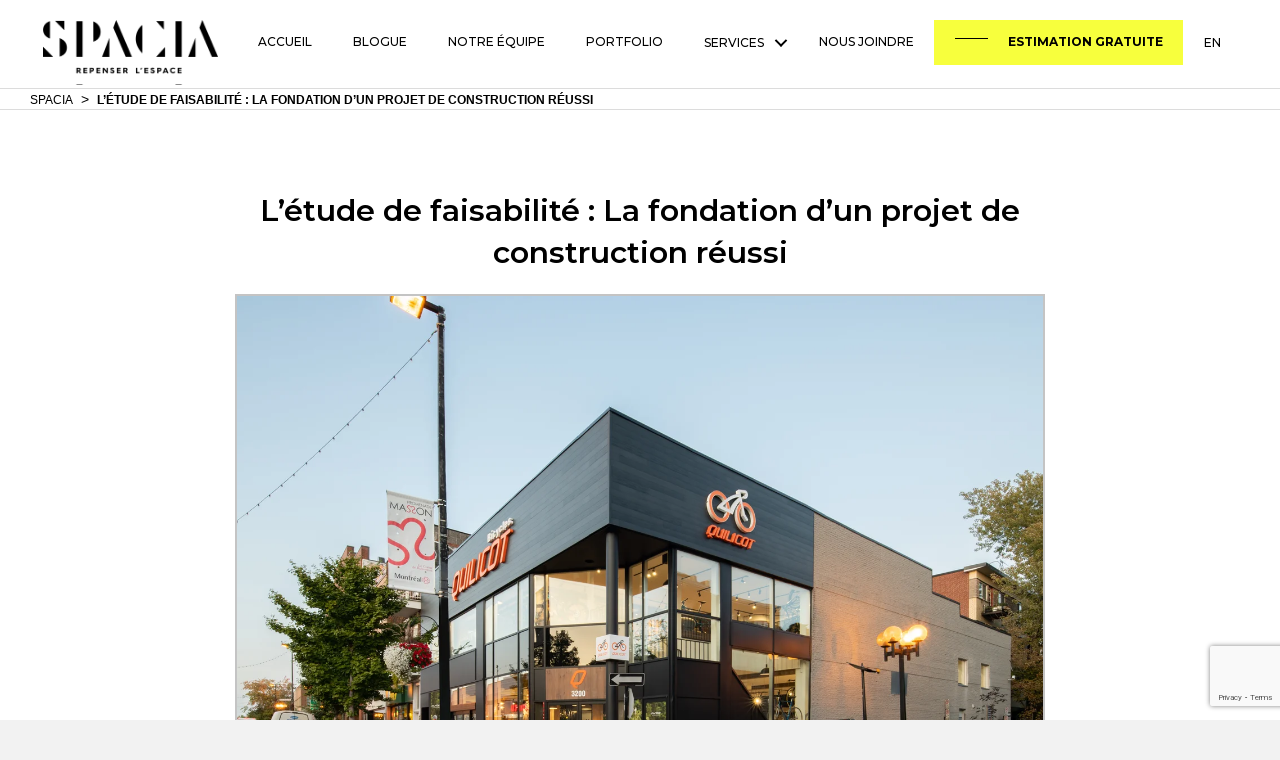

--- FILE ---
content_type: text/html; charset=UTF-8
request_url: https://spacia.ca/blogue/letude-de-faisabilite-la-fondation-dun-projet-de-construction-reussi/
body_size: 21214
content:
<!DOCTYPE html>
<html lang="fr-CA" prefix="og: https://ogp.me/ns#">
<head>
<meta charset="UTF-8" />
<meta name='viewport' content='width=device-width, initial-scale=1.0' />
<meta http-equiv='X-UA-Compatible' content='IE=edge' />
<link rel="profile" href="https://gmpg.org/xfn/11" />
<link rel="alternate" hreflang="en" href="https://spacia.ca/en/blogue/the-feasibility-study-the-foundation-of-a-successful-construction-project/" />
<link rel="alternate" hreflang="fr" href="https://spacia.ca/blogue/letude-de-faisabilite-la-fondation-dun-projet-de-construction-reussi/" />
<link rel="alternate" hreflang="x-default" href="https://spacia.ca/blogue/letude-de-faisabilite-la-fondation-dun-projet-de-construction-reussi/" />

<!-- Google Tag Manager for WordPress by gtm4wp.com -->
<script data-cfasync="false" data-pagespeed-no-defer>
	var gtm4wp_datalayer_name = "dataLayer";
	var dataLayer = dataLayer || [];
</script>
<!-- End Google Tag Manager for WordPress by gtm4wp.com -->
<!-- Search Engine Optimization by Rank Math PRO - https://rankmath.com/ -->
<title>L’étude de faisabilité : La fondation d’un projet de construction réussi - Spacia</title>
<meta name="description" content="Alors que l’été tire à sa fin et que l’automne se pointe le bout du nez, un besoin de renouveau se fait sentir. Pour plusieurs, le mois de septembre coïncide avec la fin des vacances et donc, le retour au bureau."/>
<meta name="robots" content="follow, index, max-snippet:-1, max-video-preview:-1, max-image-preview:large"/>
<link rel="canonical" href="https://spacia.ca/blogue/letude-de-faisabilite-la-fondation-dun-projet-de-construction-reussi/" />
<meta property="og:locale" content="fr_CA" />
<meta property="og:type" content="article" />
<meta property="og:title" content="L’étude de faisabilité : La fondation d’un projet de construction réussi - Spacia" />
<meta property="og:description" content="Alors que l’été tire à sa fin et que l’automne se pointe le bout du nez, un besoin de renouveau se fait sentir. Pour plusieurs, le mois de septembre coïncide avec la fin des vacances et donc, le retour au bureau." />
<meta property="og:url" content="https://spacia.ca/blogue/letude-de-faisabilite-la-fondation-dun-projet-de-construction-reussi/" />
<meta property="og:site_name" content="Spacia" />
<meta property="og:updated_time" content="2021-10-07T12:54:54-04:00" />
<meta property="og:image" content="https://spacia.ca/wp-content/uploads/2021/10/©DavidBoyerphotographe0007_lowR-1024x683.png" />
<meta property="og:image:secure_url" content="https://spacia.ca/wp-content/uploads/2021/10/©DavidBoyerphotographe0007_lowR-1024x683.png" />
<meta property="og:image:width" content="1024" />
<meta property="og:image:height" content="683" />
<meta property="og:image:alt" content="L’étude de faisabilité : La fondation d’un projet de construction réussi" />
<meta property="og:image:type" content="image/png" />
<meta name="twitter:card" content="summary_large_image" />
<meta name="twitter:title" content="L’étude de faisabilité : La fondation d’un projet de construction réussi - Spacia" />
<meta name="twitter:description" content="Alors que l’été tire à sa fin et que l’automne se pointe le bout du nez, un besoin de renouveau se fait sentir. Pour plusieurs, le mois de septembre coïncide avec la fin des vacances et donc, le retour au bureau." />
<meta name="twitter:image" content="https://spacia.ca/wp-content/uploads/2021/10/©DavidBoyerphotographe0007_lowR-1024x683.png" />
<!-- /Rank Math WordPress SEO plugin -->

<link rel='dns-prefetch' href='//unpkg.com' />
<link rel='dns-prefetch' href='//fonts.googleapis.com' />
<link rel='dns-prefetch' href='//www.googletagmanager.com' />
<link href='https://fonts.gstatic.com' crossorigin rel='preconnect' />
<link rel="alternate" type="application/rss+xml" title="Spacia &raquo; Flux" href="https://spacia.ca/feed/" />
<link rel="alternate" type="application/rss+xml" title="Spacia &raquo; Flux des commentaires" href="https://spacia.ca/comments/feed/" />
<link rel="preload" href="https://spacia.ca/wp-content/plugins/bb-plugin/fonts/fontawesome/5.15.4/webfonts/fa-solid-900.woff2" as="font" type="font/woff2" crossorigin="anonymous">
<link rel="preload" href="https://spacia.ca/wp-content/plugins/bb-plugin/fonts/fontawesome/5.15.4/webfonts/fa-regular-400.woff2" as="font" type="font/woff2" crossorigin="anonymous">
<link rel="preload" href="https://spacia.ca/wp-content/plugins/bb-plugin/fonts/fontawesome/5.15.4/webfonts/fa-brands-400.woff2" as="font" type="font/woff2" crossorigin="anonymous">
	    <meta property="og:image" content="https://spacia.ca/wp-content/uploads/2021/10/©DavidBoyerphotographe0007_lowR.png"/>
	  <meta property="fb:app_id" content="847940876095777" /><script>
window._wpemojiSettings = {"baseUrl":"https:\/\/s.w.org\/images\/core\/emoji\/15.0.3\/72x72\/","ext":".png","svgUrl":"https:\/\/s.w.org\/images\/core\/emoji\/15.0.3\/svg\/","svgExt":".svg","source":{"concatemoji":"https:\/\/spacia.ca\/wp-includes\/js\/wp-emoji-release.min.js?ver=8c33b1fdafacca888a38f8b93865ba3a"}};
/*! This file is auto-generated */
!function(i,n){var o,s,e;function c(e){try{var t={supportTests:e,timestamp:(new Date).valueOf()};sessionStorage.setItem(o,JSON.stringify(t))}catch(e){}}function p(e,t,n){e.clearRect(0,0,e.canvas.width,e.canvas.height),e.fillText(t,0,0);var t=new Uint32Array(e.getImageData(0,0,e.canvas.width,e.canvas.height).data),r=(e.clearRect(0,0,e.canvas.width,e.canvas.height),e.fillText(n,0,0),new Uint32Array(e.getImageData(0,0,e.canvas.width,e.canvas.height).data));return t.every(function(e,t){return e===r[t]})}function u(e,t,n){switch(t){case"flag":return n(e,"\ud83c\udff3\ufe0f\u200d\u26a7\ufe0f","\ud83c\udff3\ufe0f\u200b\u26a7\ufe0f")?!1:!n(e,"\ud83c\uddfa\ud83c\uddf3","\ud83c\uddfa\u200b\ud83c\uddf3")&&!n(e,"\ud83c\udff4\udb40\udc67\udb40\udc62\udb40\udc65\udb40\udc6e\udb40\udc67\udb40\udc7f","\ud83c\udff4\u200b\udb40\udc67\u200b\udb40\udc62\u200b\udb40\udc65\u200b\udb40\udc6e\u200b\udb40\udc67\u200b\udb40\udc7f");case"emoji":return!n(e,"\ud83d\udc26\u200d\u2b1b","\ud83d\udc26\u200b\u2b1b")}return!1}function f(e,t,n){var r="undefined"!=typeof WorkerGlobalScope&&self instanceof WorkerGlobalScope?new OffscreenCanvas(300,150):i.createElement("canvas"),a=r.getContext("2d",{willReadFrequently:!0}),o=(a.textBaseline="top",a.font="600 32px Arial",{});return e.forEach(function(e){o[e]=t(a,e,n)}),o}function t(e){var t=i.createElement("script");t.src=e,t.defer=!0,i.head.appendChild(t)}"undefined"!=typeof Promise&&(o="wpEmojiSettingsSupports",s=["flag","emoji"],n.supports={everything:!0,everythingExceptFlag:!0},e=new Promise(function(e){i.addEventListener("DOMContentLoaded",e,{once:!0})}),new Promise(function(t){var n=function(){try{var e=JSON.parse(sessionStorage.getItem(o));if("object"==typeof e&&"number"==typeof e.timestamp&&(new Date).valueOf()<e.timestamp+604800&&"object"==typeof e.supportTests)return e.supportTests}catch(e){}return null}();if(!n){if("undefined"!=typeof Worker&&"undefined"!=typeof OffscreenCanvas&&"undefined"!=typeof URL&&URL.createObjectURL&&"undefined"!=typeof Blob)try{var e="postMessage("+f.toString()+"("+[JSON.stringify(s),u.toString(),p.toString()].join(",")+"));",r=new Blob([e],{type:"text/javascript"}),a=new Worker(URL.createObjectURL(r),{name:"wpTestEmojiSupports"});return void(a.onmessage=function(e){c(n=e.data),a.terminate(),t(n)})}catch(e){}c(n=f(s,u,p))}t(n)}).then(function(e){for(var t in e)n.supports[t]=e[t],n.supports.everything=n.supports.everything&&n.supports[t],"flag"!==t&&(n.supports.everythingExceptFlag=n.supports.everythingExceptFlag&&n.supports[t]);n.supports.everythingExceptFlag=n.supports.everythingExceptFlag&&!n.supports.flag,n.DOMReady=!1,n.readyCallback=function(){n.DOMReady=!0}}).then(function(){return e}).then(function(){var e;n.supports.everything||(n.readyCallback(),(e=n.source||{}).concatemoji?t(e.concatemoji):e.wpemoji&&e.twemoji&&(t(e.twemoji),t(e.wpemoji)))}))}((window,document),window._wpemojiSettings);
</script>

<link rel='stylesheet' id='formidable-css' href='https://spacia.ca/wp-content/plugins/formidable/css/formidableforms.css?ver=4171324' media='all' />
<style id='wp-emoji-styles-inline-css'>

	img.wp-smiley, img.emoji {
		display: inline !important;
		border: none !important;
		box-shadow: none !important;
		height: 1em !important;
		width: 1em !important;
		margin: 0 0.07em !important;
		vertical-align: -0.1em !important;
		background: none !important;
		padding: 0 !important;
	}
</style>
<link rel='stylesheet' id='wp-block-library-css' href='https://spacia.ca/wp-includes/css/dist/block-library/style.min.css?ver=8c33b1fdafacca888a38f8b93865ba3a' media='all' />
<style id='wp-block-library-theme-inline-css'>
.wp-block-audio :where(figcaption){color:#555;font-size:13px;text-align:center}.is-dark-theme .wp-block-audio :where(figcaption){color:#ffffffa6}.wp-block-audio{margin:0 0 1em}.wp-block-code{border:1px solid #ccc;border-radius:4px;font-family:Menlo,Consolas,monaco,monospace;padding:.8em 1em}.wp-block-embed :where(figcaption){color:#555;font-size:13px;text-align:center}.is-dark-theme .wp-block-embed :where(figcaption){color:#ffffffa6}.wp-block-embed{margin:0 0 1em}.blocks-gallery-caption{color:#555;font-size:13px;text-align:center}.is-dark-theme .blocks-gallery-caption{color:#ffffffa6}:root :where(.wp-block-image figcaption){color:#555;font-size:13px;text-align:center}.is-dark-theme :root :where(.wp-block-image figcaption){color:#ffffffa6}.wp-block-image{margin:0 0 1em}.wp-block-pullquote{border-bottom:4px solid;border-top:4px solid;color:currentColor;margin-bottom:1.75em}.wp-block-pullquote cite,.wp-block-pullquote footer,.wp-block-pullquote__citation{color:currentColor;font-size:.8125em;font-style:normal;text-transform:uppercase}.wp-block-quote{border-left:.25em solid;margin:0 0 1.75em;padding-left:1em}.wp-block-quote cite,.wp-block-quote footer{color:currentColor;font-size:.8125em;font-style:normal;position:relative}.wp-block-quote.has-text-align-right{border-left:none;border-right:.25em solid;padding-left:0;padding-right:1em}.wp-block-quote.has-text-align-center{border:none;padding-left:0}.wp-block-quote.is-large,.wp-block-quote.is-style-large,.wp-block-quote.is-style-plain{border:none}.wp-block-search .wp-block-search__label{font-weight:700}.wp-block-search__button{border:1px solid #ccc;padding:.375em .625em}:where(.wp-block-group.has-background){padding:1.25em 2.375em}.wp-block-separator.has-css-opacity{opacity:.4}.wp-block-separator{border:none;border-bottom:2px solid;margin-left:auto;margin-right:auto}.wp-block-separator.has-alpha-channel-opacity{opacity:1}.wp-block-separator:not(.is-style-wide):not(.is-style-dots){width:100px}.wp-block-separator.has-background:not(.is-style-dots){border-bottom:none;height:1px}.wp-block-separator.has-background:not(.is-style-wide):not(.is-style-dots){height:2px}.wp-block-table{margin:0 0 1em}.wp-block-table td,.wp-block-table th{word-break:normal}.wp-block-table :where(figcaption){color:#555;font-size:13px;text-align:center}.is-dark-theme .wp-block-table :where(figcaption){color:#ffffffa6}.wp-block-video :where(figcaption){color:#555;font-size:13px;text-align:center}.is-dark-theme .wp-block-video :where(figcaption){color:#ffffffa6}.wp-block-video{margin:0 0 1em}:root :where(.wp-block-template-part.has-background){margin-bottom:0;margin-top:0;padding:1.25em 2.375em}
</style>
<style id='classic-theme-styles-inline-css'>
/*! This file is auto-generated */
.wp-block-button__link{color:#fff;background-color:#32373c;border-radius:9999px;box-shadow:none;text-decoration:none;padding:calc(.667em + 2px) calc(1.333em + 2px);font-size:1.125em}.wp-block-file__button{background:#32373c;color:#fff;text-decoration:none}
</style>
<style id='global-styles-inline-css'>
:root{--wp--preset--aspect-ratio--square: 1;--wp--preset--aspect-ratio--4-3: 4/3;--wp--preset--aspect-ratio--3-4: 3/4;--wp--preset--aspect-ratio--3-2: 3/2;--wp--preset--aspect-ratio--2-3: 2/3;--wp--preset--aspect-ratio--16-9: 16/9;--wp--preset--aspect-ratio--9-16: 9/16;--wp--preset--color--black: #000000;--wp--preset--color--cyan-bluish-gray: #abb8c3;--wp--preset--color--white: #ffffff;--wp--preset--color--pale-pink: #f78da7;--wp--preset--color--vivid-red: #cf2e2e;--wp--preset--color--luminous-vivid-orange: #ff6900;--wp--preset--color--luminous-vivid-amber: #fcb900;--wp--preset--color--light-green-cyan: #7bdcb5;--wp--preset--color--vivid-green-cyan: #00d084;--wp--preset--color--pale-cyan-blue: #8ed1fc;--wp--preset--color--vivid-cyan-blue: #0693e3;--wp--preset--color--vivid-purple: #9b51e0;--wp--preset--gradient--vivid-cyan-blue-to-vivid-purple: linear-gradient(135deg,rgba(6,147,227,1) 0%,rgb(155,81,224) 100%);--wp--preset--gradient--light-green-cyan-to-vivid-green-cyan: linear-gradient(135deg,rgb(122,220,180) 0%,rgb(0,208,130) 100%);--wp--preset--gradient--luminous-vivid-amber-to-luminous-vivid-orange: linear-gradient(135deg,rgba(252,185,0,1) 0%,rgba(255,105,0,1) 100%);--wp--preset--gradient--luminous-vivid-orange-to-vivid-red: linear-gradient(135deg,rgba(255,105,0,1) 0%,rgb(207,46,46) 100%);--wp--preset--gradient--very-light-gray-to-cyan-bluish-gray: linear-gradient(135deg,rgb(238,238,238) 0%,rgb(169,184,195) 100%);--wp--preset--gradient--cool-to-warm-spectrum: linear-gradient(135deg,rgb(74,234,220) 0%,rgb(151,120,209) 20%,rgb(207,42,186) 40%,rgb(238,44,130) 60%,rgb(251,105,98) 80%,rgb(254,248,76) 100%);--wp--preset--gradient--blush-light-purple: linear-gradient(135deg,rgb(255,206,236) 0%,rgb(152,150,240) 100%);--wp--preset--gradient--blush-bordeaux: linear-gradient(135deg,rgb(254,205,165) 0%,rgb(254,45,45) 50%,rgb(107,0,62) 100%);--wp--preset--gradient--luminous-dusk: linear-gradient(135deg,rgb(255,203,112) 0%,rgb(199,81,192) 50%,rgb(65,88,208) 100%);--wp--preset--gradient--pale-ocean: linear-gradient(135deg,rgb(255,245,203) 0%,rgb(182,227,212) 50%,rgb(51,167,181) 100%);--wp--preset--gradient--electric-grass: linear-gradient(135deg,rgb(202,248,128) 0%,rgb(113,206,126) 100%);--wp--preset--gradient--midnight: linear-gradient(135deg,rgb(2,3,129) 0%,rgb(40,116,252) 100%);--wp--preset--font-size--small: 13px;--wp--preset--font-size--medium: 20px;--wp--preset--font-size--large: 36px;--wp--preset--font-size--x-large: 42px;--wp--preset--spacing--20: 0.44rem;--wp--preset--spacing--30: 0.67rem;--wp--preset--spacing--40: 1rem;--wp--preset--spacing--50: 1.5rem;--wp--preset--spacing--60: 2.25rem;--wp--preset--spacing--70: 3.38rem;--wp--preset--spacing--80: 5.06rem;--wp--preset--shadow--natural: 6px 6px 9px rgba(0, 0, 0, 0.2);--wp--preset--shadow--deep: 12px 12px 50px rgba(0, 0, 0, 0.4);--wp--preset--shadow--sharp: 6px 6px 0px rgba(0, 0, 0, 0.2);--wp--preset--shadow--outlined: 6px 6px 0px -3px rgba(255, 255, 255, 1), 6px 6px rgba(0, 0, 0, 1);--wp--preset--shadow--crisp: 6px 6px 0px rgba(0, 0, 0, 1);}:where(.is-layout-flex){gap: 0.5em;}:where(.is-layout-grid){gap: 0.5em;}body .is-layout-flex{display: flex;}.is-layout-flex{flex-wrap: wrap;align-items: center;}.is-layout-flex > :is(*, div){margin: 0;}body .is-layout-grid{display: grid;}.is-layout-grid > :is(*, div){margin: 0;}:where(.wp-block-columns.is-layout-flex){gap: 2em;}:where(.wp-block-columns.is-layout-grid){gap: 2em;}:where(.wp-block-post-template.is-layout-flex){gap: 1.25em;}:where(.wp-block-post-template.is-layout-grid){gap: 1.25em;}.has-black-color{color: var(--wp--preset--color--black) !important;}.has-cyan-bluish-gray-color{color: var(--wp--preset--color--cyan-bluish-gray) !important;}.has-white-color{color: var(--wp--preset--color--white) !important;}.has-pale-pink-color{color: var(--wp--preset--color--pale-pink) !important;}.has-vivid-red-color{color: var(--wp--preset--color--vivid-red) !important;}.has-luminous-vivid-orange-color{color: var(--wp--preset--color--luminous-vivid-orange) !important;}.has-luminous-vivid-amber-color{color: var(--wp--preset--color--luminous-vivid-amber) !important;}.has-light-green-cyan-color{color: var(--wp--preset--color--light-green-cyan) !important;}.has-vivid-green-cyan-color{color: var(--wp--preset--color--vivid-green-cyan) !important;}.has-pale-cyan-blue-color{color: var(--wp--preset--color--pale-cyan-blue) !important;}.has-vivid-cyan-blue-color{color: var(--wp--preset--color--vivid-cyan-blue) !important;}.has-vivid-purple-color{color: var(--wp--preset--color--vivid-purple) !important;}.has-black-background-color{background-color: var(--wp--preset--color--black) !important;}.has-cyan-bluish-gray-background-color{background-color: var(--wp--preset--color--cyan-bluish-gray) !important;}.has-white-background-color{background-color: var(--wp--preset--color--white) !important;}.has-pale-pink-background-color{background-color: var(--wp--preset--color--pale-pink) !important;}.has-vivid-red-background-color{background-color: var(--wp--preset--color--vivid-red) !important;}.has-luminous-vivid-orange-background-color{background-color: var(--wp--preset--color--luminous-vivid-orange) !important;}.has-luminous-vivid-amber-background-color{background-color: var(--wp--preset--color--luminous-vivid-amber) !important;}.has-light-green-cyan-background-color{background-color: var(--wp--preset--color--light-green-cyan) !important;}.has-vivid-green-cyan-background-color{background-color: var(--wp--preset--color--vivid-green-cyan) !important;}.has-pale-cyan-blue-background-color{background-color: var(--wp--preset--color--pale-cyan-blue) !important;}.has-vivid-cyan-blue-background-color{background-color: var(--wp--preset--color--vivid-cyan-blue) !important;}.has-vivid-purple-background-color{background-color: var(--wp--preset--color--vivid-purple) !important;}.has-black-border-color{border-color: var(--wp--preset--color--black) !important;}.has-cyan-bluish-gray-border-color{border-color: var(--wp--preset--color--cyan-bluish-gray) !important;}.has-white-border-color{border-color: var(--wp--preset--color--white) !important;}.has-pale-pink-border-color{border-color: var(--wp--preset--color--pale-pink) !important;}.has-vivid-red-border-color{border-color: var(--wp--preset--color--vivid-red) !important;}.has-luminous-vivid-orange-border-color{border-color: var(--wp--preset--color--luminous-vivid-orange) !important;}.has-luminous-vivid-amber-border-color{border-color: var(--wp--preset--color--luminous-vivid-amber) !important;}.has-light-green-cyan-border-color{border-color: var(--wp--preset--color--light-green-cyan) !important;}.has-vivid-green-cyan-border-color{border-color: var(--wp--preset--color--vivid-green-cyan) !important;}.has-pale-cyan-blue-border-color{border-color: var(--wp--preset--color--pale-cyan-blue) !important;}.has-vivid-cyan-blue-border-color{border-color: var(--wp--preset--color--vivid-cyan-blue) !important;}.has-vivid-purple-border-color{border-color: var(--wp--preset--color--vivid-purple) !important;}.has-vivid-cyan-blue-to-vivid-purple-gradient-background{background: var(--wp--preset--gradient--vivid-cyan-blue-to-vivid-purple) !important;}.has-light-green-cyan-to-vivid-green-cyan-gradient-background{background: var(--wp--preset--gradient--light-green-cyan-to-vivid-green-cyan) !important;}.has-luminous-vivid-amber-to-luminous-vivid-orange-gradient-background{background: var(--wp--preset--gradient--luminous-vivid-amber-to-luminous-vivid-orange) !important;}.has-luminous-vivid-orange-to-vivid-red-gradient-background{background: var(--wp--preset--gradient--luminous-vivid-orange-to-vivid-red) !important;}.has-very-light-gray-to-cyan-bluish-gray-gradient-background{background: var(--wp--preset--gradient--very-light-gray-to-cyan-bluish-gray) !important;}.has-cool-to-warm-spectrum-gradient-background{background: var(--wp--preset--gradient--cool-to-warm-spectrum) !important;}.has-blush-light-purple-gradient-background{background: var(--wp--preset--gradient--blush-light-purple) !important;}.has-blush-bordeaux-gradient-background{background: var(--wp--preset--gradient--blush-bordeaux) !important;}.has-luminous-dusk-gradient-background{background: var(--wp--preset--gradient--luminous-dusk) !important;}.has-pale-ocean-gradient-background{background: var(--wp--preset--gradient--pale-ocean) !important;}.has-electric-grass-gradient-background{background: var(--wp--preset--gradient--electric-grass) !important;}.has-midnight-gradient-background{background: var(--wp--preset--gradient--midnight) !important;}.has-small-font-size{font-size: var(--wp--preset--font-size--small) !important;}.has-medium-font-size{font-size: var(--wp--preset--font-size--medium) !important;}.has-large-font-size{font-size: var(--wp--preset--font-size--large) !important;}.has-x-large-font-size{font-size: var(--wp--preset--font-size--x-large) !important;}
:where(.wp-block-post-template.is-layout-flex){gap: 1.25em;}:where(.wp-block-post-template.is-layout-grid){gap: 1.25em;}
:where(.wp-block-columns.is-layout-flex){gap: 2em;}:where(.wp-block-columns.is-layout-grid){gap: 2em;}
:root :where(.wp-block-pullquote){font-size: 1.5em;line-height: 1.6;}
</style>
<link rel='stylesheet' id='contact-form-7-css' href='https://spacia.ca/wp-content/plugins/contact-form-7/includes/css/styles.css?ver=6.0.6' media='all' />
<link rel='stylesheet' id='social-plugin-front-css-css' href='https://spacia.ca/wp-content/plugins/social-plugin/css/social-plugin-front.css?ver=8c33b1fdafacca888a38f8b93865ba3a' media='all' />
<link rel='stylesheet' id='wpcf7-redirect-script-frontend-css' href='https://spacia.ca/wp-content/plugins/wpcf7-redirect/build/css/wpcf7-redirect-frontend.min.css?ver=1.1' media='all' />
<link rel='stylesheet' id='wpml-legacy-horizontal-list-0-css' href='https://spacia.ca/wp-content/plugins/sitepress-multilingual-cms/templates/language-switchers/legacy-list-horizontal/style.min.css?ver=1' media='all' />
<link rel='stylesheet' id='wpml-menu-item-0-css' href='https://spacia.ca/wp-content/plugins/sitepress-multilingual-cms/templates/language-switchers/menu-item/style.min.css?ver=1' media='all' />
<style id='wpml-menu-item-0-inline-css'>
.wpml-ls-slot-3, .wpml-ls-slot-3 a, .wpml-ls-slot-3 a:visited{background-color:#ffffff;color:#444444;}.wpml-ls-slot-3:hover, .wpml-ls-slot-3:hover a, .wpml-ls-slot-3 a:hover{color:#000000;background-color:#ffffff;}.wpml-ls-slot-3.wpml-ls-current-language, .wpml-ls-slot-3.wpml-ls-current-language a, .wpml-ls-slot-3.wpml-ls-current-language a:visited{color:#444444;background-color:#ffffff;}.wpml-ls-slot-3.wpml-ls-current-language:hover, .wpml-ls-slot-3.wpml-ls-current-language:hover a, .wpml-ls-slot-3.wpml-ls-current-language a:hover{color:#000000;background-color:#ffffff;}
</style>
<link rel='stylesheet' id='font-awesome-5-css' href='https://spacia.ca/wp-content/plugins/bb-plugin/fonts/fontawesome/5.15.4/css/all.min.css?ver=2.9.4.1' media='all' />
<link rel='stylesheet' id='fl-builder-layout-bundle-44fa62643ad1de962f0594c95494bbec-css' href='https://spacia.ca/wp-content/uploads/bb-plugin/cache/44fa62643ad1de962f0594c95494bbec-layout-bundle.css?ver=2.9.4.1-1.4.11.2' media='all' />
<link rel='stylesheet' id='css-css' href='https://unpkg.com/flickity@2/dist/flickity.min.css?ver=8c33b1fdafacca888a38f8b93865ba3a' media='all' />
<link rel='stylesheet' id='jquery-magnificpopup-css' href='https://spacia.ca/wp-content/plugins/bb-plugin/css/jquery.magnificpopup.min.css?ver=2.9.4.1' media='all' />
<link rel='stylesheet' id='base-css' href='https://spacia.ca/wp-content/themes/bb-theme/css/base.min.css?ver=1.7.14' media='all' />
<link rel='stylesheet' id='fl-automator-skin-css' href='https://spacia.ca/wp-content/uploads/bb-theme/skin-68015065cf7f6.css?ver=1.7.14' media='all' />
<link rel='stylesheet' id='fl-child-theme-css' href='https://spacia.ca/wp-content/themes/bb-theme-child/style.css?ver=8c33b1fdafacca888a38f8b93865ba3a' media='all' />
<link rel='stylesheet' id='fl-builder-google-fonts-fee03a23d0f2e3726667cd34af727364-css' href='//fonts.googleapis.com/css?family=Montserrat%3A600%2C700%2C400%2C500%7CLato%3A400&#038;ver=8c33b1fdafacca888a38f8b93865ba3a' media='all' />
<script src="https://spacia.ca/wp-includes/js/jquery/jquery.min.js?ver=3.7.1" id="jquery-core-js"></script>
<script src="https://spacia.ca/wp-includes/js/jquery/jquery-migrate.min.js?ver=3.4.1" id="jquery-migrate-js"></script>
<script src="https://spacia.ca/wp-content/plugins/shoogaslider/js/jquery.fitvids.js?ver=8c33b1fdafacca888a38f8b93865ba3a" id="jquery.fitvids-js"></script>
<script src="https://spacia.ca/wp-content/plugins/shoogaslider/js/shoogabxslider.js?ver=8c33b1fdafacca888a38f8b93865ba3a" id="shooga_bxslider-js"></script>
<script src="https://spacia.ca/wp-content/plugins/shoogaslider/js/shoogaslider.js?ver=8c33b1fdafacca888a38f8b93865ba3a" id="shoogaslider-js"></script>
<script src="https://spacia.ca/wp-content/plugins/social-plugin/js/script.js?ver=8c33b1fdafacca888a38f8b93865ba3a" id="social_script-js"></script>
<script src="https://unpkg.com/flickity@2/dist/flickity.pkgd.min.js?ver=8c33b1fdafacca888a38f8b93865ba3a" id="js-js"></script>
<script src="https://spacia.ca/wp-content/themes/bb-theme-child/js/functions.js?ver=8c33b1fdafacca888a38f8b93865ba3a" id="functions-js"></script>
<link rel="https://api.w.org/" href="https://spacia.ca/wp-json/" /><link rel="EditURI" type="application/rsd+xml" title="RSD" href="https://spacia.ca/xmlrpc.php?rsd" />

<link rel='shortlink' href='https://spacia.ca/?p=5729' />
<link rel="alternate" title="oEmbed (JSON)" type="application/json+oembed" href="https://spacia.ca/wp-json/oembed/1.0/embed?url=https%3A%2F%2Fspacia.ca%2Fblogue%2Fletude-de-faisabilite-la-fondation-dun-projet-de-construction-reussi%2F" />
<link rel="alternate" title="oEmbed (XML)" type="text/xml+oembed" href="https://spacia.ca/wp-json/oembed/1.0/embed?url=https%3A%2F%2Fspacia.ca%2Fblogue%2Fletude-de-faisabilite-la-fondation-dun-projet-de-construction-reussi%2F&#038;format=xml" />
<meta name="generator" content="WPML ver:4.6.13 stt:1,4;" />
<meta name="generator" content="Site Kit by Google 1.171.0" /><script>document.documentElement.className += " js";</script>

<!-- Google Tag Manager for WordPress by gtm4wp.com -->
<!-- GTM Container placement set to automatic -->
<script data-cfasync="false" data-pagespeed-no-defer>
	var dataLayer_content = {"pagePostType":"bloge","pagePostType2":"single-bloge","pagePostAuthor":"Nicholas"};
	dataLayer.push( dataLayer_content );
</script>
<script data-cfasync="false" data-pagespeed-no-defer>
(function(w,d,s,l,i){w[l]=w[l]||[];w[l].push({'gtm.start':
new Date().getTime(),event:'gtm.js'});var f=d.getElementsByTagName(s)[0],
j=d.createElement(s),dl=l!='dataLayer'?'&l='+l:'';j.async=true;j.src=
'//www.googletagmanager.com/gtm.js?id='+i+dl;f.parentNode.insertBefore(j,f);
})(window,document,'script','dataLayer','GTM-WDS39KN4');
</script>
<!-- End Google Tag Manager for WordPress by gtm4wp.com -->
<!-- Google AdSense meta tags added by Site Kit -->
<meta name="google-adsense-platform-account" content="ca-host-pub-2644536267352236">
<meta name="google-adsense-platform-domain" content="sitekit.withgoogle.com">
<!-- End Google AdSense meta tags added by Site Kit -->
<style>.recentcomments a{display:inline !important;padding:0 !important;margin:0 !important;}</style><link rel="icon" href="https://spacia.ca/wp-content/uploads/2019/09/favicon.png" sizes="32x32" />
<link rel="icon" href="https://spacia.ca/wp-content/uploads/2019/09/favicon.png" sizes="192x192" />
<link rel="apple-touch-icon" href="https://spacia.ca/wp-content/uploads/2019/09/favicon.png" />
<meta name="msapplication-TileImage" content="https://spacia.ca/wp-content/uploads/2019/09/favicon.png" />
		<style id="wp-custom-css">
			/*
 * English version last menu item as button
 * */ 
		</style>
		<meta name="google-site-verification" content="mhv499eJi5Lksv0ombDPMwbDY345aQ0otb7LeCrYy6A" />
</head>
<body class="bloge-template-default single single-bloge postid-5729 fl-builder-2-9-4-1 fl-themer-1-4-11-2 fl-theme-1-7-14 fl-no-js fl-theme-builder-header fl-theme-builder-header-header fl-theme-builder-footer fl-theme-builder-footer-footer fl-theme-builder-singular fl-theme-builder-singular-single-blogue-page fl-framework-base fl-preset-default fl-full-width fl-search-active" itemscope="itemscope" itemtype="https://schema.org/WebPage">

<!-- GTM Container placement set to automatic -->
<!-- Google Tag Manager (noscript) -->
				<noscript><iframe src="https://www.googletagmanager.com/ns.html?id=GTM-WDS39KN4" height="0" width="0" style="display:none;visibility:hidden" aria-hidden="true"></iframe></noscript>
<!-- End Google Tag Manager (noscript) --><a aria-label="Sauter au contenu" class="fl-screen-reader-text" href="#fl-main-content">Sauter au contenu</a><div class="fl-page">
	<header class="fl-builder-content fl-builder-content-7 fl-builder-global-templates-locked" data-post-id="7" data-type="header" data-sticky="0" data-sticky-on="" data-sticky-breakpoint="medium" data-shrink="0" data-overlay="0" data-overlay-bg="transparent" data-shrink-image-height="50px" role="banner" itemscope="itemscope" itemtype="http://schema.org/WPHeader"><div class="fl-row fl-row-fixed-width fl-row-bg-color fl-node-5d5523970a4c5 fl-row-custom-height fl-row-align-top" data-node="5d5523970a4c5">
	<div class="fl-row-content-wrap">
						<div class="fl-row-content fl-row-fixed-width fl-node-content">
		
<div class="fl-col-group fl-node-iyfn54ja71bl" data-node="iyfn54ja71bl">
			<div class="fl-col fl-node-y7al2g60opfe fl-col-bg-color fl-col-has-cols" data-node="y7al2g60opfe">
	<div class="fl-col-content fl-node-content">
<div class="fl-col-group fl-node-wr6om2kp70yt fl-col-group-nested" data-node="wr6om2kp70yt">
			<div class="fl-col fl-node-kuys2wobrg46 fl-col-bg-color fl-col-small" data-node="kuys2wobrg46">
	<div class="fl-col-content fl-node-content"><div class="fl-module fl-module-photo fl-node-elt5imvs2rjh" data-node="elt5imvs2rjh">
	<div class="fl-module-content fl-node-content">
		<div class="fl-photo fl-photo-align-left" itemscope itemtype="https://schema.org/ImageObject">
	<div class="fl-photo-content fl-photo-img-png">
				<a href="https://spacia.ca/" target="_self" rel="nofollow"  itemprop="url">
				<img loading="lazy" decoding="async" class="fl-photo-img wp-image-7155 size-full" src="https://spacia.ca/wp-content/uploads/2024/10/Spacia_Logo_NB-1-4.png" alt="Spacia_Logo_NB (1) (4)" itemprop="image" height="808" width="2183" title="Spacia_Logo_NB (1) (4)"  data-no-lazy="1" srcset="https://spacia.ca/wp-content/uploads/2024/10/Spacia_Logo_NB-1-4.png 2183w, https://spacia.ca/wp-content/uploads/2024/10/Spacia_Logo_NB-1-4-300x111.png 300w, https://spacia.ca/wp-content/uploads/2024/10/Spacia_Logo_NB-1-4-1024x379.png 1024w, https://spacia.ca/wp-content/uploads/2024/10/Spacia_Logo_NB-1-4-768x284.png 768w, https://spacia.ca/wp-content/uploads/2024/10/Spacia_Logo_NB-1-4-1536x569.png 1536w, https://spacia.ca/wp-content/uploads/2024/10/Spacia_Logo_NB-1-4-2048x758.png 2048w" sizes="(max-width: 2183px) 100vw, 2183px" />
				</a>
					</div>
	</div>
	</div>
</div>
</div>
</div>
			<div class="fl-col fl-node-0fjov78ia5pl fl-col-bg-color" data-node="0fjov78ia5pl">
	<div class="fl-col-content fl-node-content"><div class="fl-module fl-module-menu fl-node-5d5523970a4da" data-node="5d5523970a4da">
	<div class="fl-module-content fl-node-content">
		<div class="fl-menu fl-menu-responsive-toggle-medium-mobile">
	<button class="fl-menu-mobile-toggle hamburger" aria-label="Menu"><span class="fl-menu-icon svg-container"><svg version="1.1" class="hamburger-menu" xmlns="http://www.w3.org/2000/svg" xmlns:xlink="http://www.w3.org/1999/xlink" viewBox="0 0 512 512">
<rect class="fl-hamburger-menu-top" width="512" height="102"/>
<rect class="fl-hamburger-menu-middle" y="205" width="512" height="102"/>
<rect class="fl-hamburger-menu-bottom" y="410" width="512" height="102"/>
</svg>
</span></button>	<div class="fl-clear"></div>
	<nav aria-label="Menu" itemscope="itemscope" itemtype="https://schema.org/SiteNavigationElement"><ul id="menu-header" class="menu fl-menu-horizontal fl-toggle-arrows"><li id="menu-item-28" class="menu-item menu-item-type-post_type menu-item-object-page menu-item-home"><a href="https://spacia.ca/">Accueil</a></li><li id="menu-item-1232" class="menu-item menu-item-type-post_type menu-item-object-page"><a href="https://spacia.ca/blogue/">Blogue</a></li><li id="menu-item-1810" class="menu-item menu-item-type-post_type menu-item-object-page"><a href="https://spacia.ca/equipe/">Notre équipe</a></li><li id="menu-item-1823" class="menu-item menu-item-type-post_type menu-item-object-page"><a href="https://spacia.ca/realisations/">Portfolio</a></li><li id="menu-item-1859" class="menu-item menu-item-type-post_type menu-item-object-page menu-item-has-children fl-has-submenu"><div class="fl-has-submenu-container"><a href="https://spacia.ca/services/">Services</a><span class="fl-menu-toggle"></span></div><ul class="sub-menu">	<li id="menu-item-7793" class="menu-item menu-item-type-post_type menu-item-object-servicescat"><a href="https://spacia.ca/services/amenagement-de-bureaux-service-damenagement-de-bureau-dentreprise/">Aménagement de bureaux</a></li>	<li id="menu-item-7783" class="menu-item menu-item-type-post_type menu-item-object-servicescat"><a href="https://spacia.ca/services/architecture-commerciale-2/">Architecture Commerciale</a></li>	<li id="menu-item-7814" class="menu-item menu-item-type-post_type menu-item-object-servicescat"><a href="https://spacia.ca/services/amenagement-interieur-2/">Aménagement Intérieur</a></li>	<li id="menu-item-7818" class="menu-item menu-item-type-post_type menu-item-object-servicescat"><a href="https://spacia.ca/services/agrandissement-de-batiments-commerciaux/">Agrandissement de bâtiments commerciaux</a></li>	<li id="menu-item-7805" class="menu-item menu-item-type-post_type menu-item-object-servicescat"><a href="https://spacia.ca/services/construction-multilogement/">Construction Multilogement</a></li>	<li id="menu-item-7974" class="menu-item menu-item-type-post_type menu-item-object-servicescat"><a href="https://spacia.ca/services/construction-de-batiments-mixtes/">Construction de bâtiments mixtes</a></li>	<li id="menu-item-7649" class="menu-item menu-item-type-post_type menu-item-object-servicescat"><a href="https://spacia.ca/services/construction-clinique-medicale/">Construction Clinique Médicale</a></li>	<li id="menu-item-7831" class="menu-item menu-item-type-post_type menu-item-object-servicescat"><a href="https://spacia.ca/services/construction-industrielle/">Construction Industrielle</a></li>	<li id="menu-item-7763" class="menu-item menu-item-type-post_type menu-item-object-servicescat"><a href="https://spacia.ca/services/construction-cle-en-main/">Construction Clé en Main</a></li>	<li id="menu-item-7866" class="menu-item menu-item-type-post_type menu-item-object-servicescat"><a href="https://spacia.ca/services/entrepreneur-general-2/">Entrepreneur Général</a></li>	<li id="menu-item-7870" class="menu-item menu-item-type-post_type menu-item-object-servicescat"><a href="https://spacia.ca/services/systeme-interieur-2/">Système Intérieur</a></li></ul></li><li id="menu-item-1811" class="menu-item menu-item-type-post_type menu-item-object-page"><a href="https://spacia.ca/nous_joindre/">Nous Joindre</a></li><li id="menu-item-6738" class="last-item menu-item menu-item-type-post_type menu-item-object-page"><a href="https://spacia.ca/demande-de-consultation-gratuite/">Estimation gratuite</a></li><li id="menu-item-wpml-ls-3-en" class="menu-item wpml-ls-slot-3 wpml-ls-item wpml-ls-item-en wpml-ls-menu-item wpml-ls-first-item wpml-ls-last-item menu-item-type-wpml_ls_menu_item menu-item-object-wpml_ls_menu_item"><a title="EN" href="https://spacia.ca/en/blogue/the-feasibility-study-the-foundation-of-a-successful-construction-project/"><span class="wpml-ls-native" lang="en">EN</span></a></li></ul></nav></div>
	</div>
</div>
</div>
</div>
	</div>
</div>
</div>
	</div>
		</div>
	</div>
</div>
</header>	<div id="fl-main-content" class="fl-page-content" itemprop="mainContentOfPage" role="main">

		<div class="fl-builder-content fl-builder-content-1805 fl-builder-global-templates-locked" data-post-id="1805"><div class="fl-row fl-row-full-width fl-row-bg-none fl-node-5d5d30c2de424 fl-row-default-height fl-row-align-center" data-node="5d5d30c2de424">
	<div class="fl-row-content-wrap">
						<div class="fl-row-content fl-row-fixed-width fl-node-content">
		
<div class="fl-col-group fl-node-5d5b9d963cf5d" data-node="5d5b9d963cf5d">
			<div class="fl-col fl-node-5d5b9d963cf64 fl-col-bg-color" data-node="5d5b9d963cf64">
	<div class="fl-col-content fl-node-content"><div class="fl-module fl-module-html fl-node-5d5b9d963cf67 crumbs-div" data-node="5d5b9d963cf67">
	<div class="fl-module-content fl-node-content">
		<div class="fl-html">
			<!-- Breadcrumb NavXT 7.4.1 -->
<span property="itemListElement" typeof="ListItem"><a property="item" typeof="WebPage" title="Go to Spacia." href="https://spacia.ca" class="home" ><span property="name">Spacia</span></a><meta property="position" content="1"></span>&nbsp; &gt; &nbsp;<span class="post post-bloge current-item">L’étude de faisabilité : La fondation d’un projet de construction réussi</span>  	</div>
	</div>
</div>
</div>
</div>
	</div>
		</div>
	</div>
</div>
<div class="fl-row fl-row-fixed-width fl-row-bg-none fl-node-5d5d30c2de43f fl-row-default-height fl-row-align-center" data-node="5d5d30c2de43f">
	<div class="fl-row-content-wrap">
						<div class="fl-row-content fl-row-fixed-width fl-node-content">
		
<div class="fl-col-group fl-node-5d5d30c2de445" data-node="5d5d30c2de445">
			<div class="fl-col fl-node-5d5d30c2de44a fl-col-bg-color" data-node="5d5d30c2de44a">
	<div class="fl-col-content fl-node-content"><div class="fl-module fl-module-heading fl-node-5d5d30c2de404" data-node="5d5d30c2de404">
	<div class="fl-module-content fl-node-content">
		<h1 class="fl-heading">
		<span class="fl-heading-text">L’étude de faisabilité : La fondation d’un projet de construction réussi</span>
	</h1>
	</div>
</div>
</div>
</div>
	</div>
		</div>
	</div>
</div>
<div class="fl-row fl-row-fixed-width fl-row-bg-none fl-node-5d5d30c2de3ef fl-row-default-height fl-row-align-center" data-node="5d5d30c2de3ef">
	<div class="fl-row-content-wrap">
						<div class="fl-row-content fl-row-fixed-width fl-node-content">
		
<div class="fl-col-group fl-node-5d5d30c2de3fa" data-node="5d5d30c2de3fa">
			<div class="fl-col fl-node-5d5d30c2de400 fl-col-bg-color fl-col-has-cols" data-node="5d5d30c2de400">
	<div class="fl-col-content fl-node-content">
<div class="fl-col-group fl-node-5d5d30c2de409 fl-col-group-nested" data-node="5d5d30c2de409">
			<div class="fl-col fl-node-5d5d30c2de40e fl-col-bg-photo" data-node="5d5d30c2de40e">
	<div class="fl-col-content fl-node-content"></div>
</div>
	</div>
</div>
</div>
	</div>

<div class="fl-col-group fl-node-610d50f828597" data-node="610d50f828597">
			<div class="fl-col fl-node-610d50f8286a8 fl-col-bg-color" data-node="610d50f8286a8">
	<div class="fl-col-content fl-node-content"><div class="fl-module fl-module-fl-post-content fl-node-610d50f8284dd" data-node="610d50f8284dd">
	<div class="fl-module-content fl-node-content">
		<p>Alors que l’été tire à sa fin et que l’automne se pointe le bout du nez, un besoin de renouveau se fait sentir. Pour plusieurs, le mois de septembre coïncide avec la fin des vacances et donc, le retour au bureau.</p>
<p>Cette période pourrait être l’occasion idéale d’apporter quelques modifications à votre environnement de travail. Toutefois, la concrétisation de vos ambitions nécessite une bonne préparation. Quel que soit votre projet de construction, il importe de bien le planifier !</p>
<p>Afin de maximiser vos chances de réussite, nous vous proposons de débuter par une étude de faisabilité qui permettra d’analyser la situation actuelle et d’émettre les recommandations adéquates.</p>
<h2><strong>Qu’est-ce qu’une étude de faisabilité ?</strong></h2>
<p><span style="font-weight: 400;">L’étude de faisabilité prend en compte les différents aspects d’un projet de construction de manière à en assurer l’aboutissement. En évaluant vos besoins, votre budget ainsi que le type de projet et le mode de réalisation, nous serons en mesure de déterminer la meilleure stratégie pour mener à bien votre projet. Cette étape est cruciale puisqu’elle permet d’évaluer la faisabilité de la construction envisagée, en plus d’anticiper les éventuelles difficultés que vous pourriez rencontrer. Sans cette étape préliminaire, vous pourriez avoir de très mauvaises surprises; retard sur les échéanciers, dépassement des budgets, etc. </span></p>
<p><span style="font-weight: 400;">Par exemple, vous voulez probablement prévoir dès le début dans quelle mesure vous êtes prêt à assumer un risque si quelque chose tourne mal. C’est d’abord en énumérant tout ce qui pourrait mal tourner que vous y parviendrez !</span></p>
<h3><span style="font-weight: 400;"><strong>Quels sont vos besoins ?</strong> </span></h3>
<p><span style="font-weight: 400;">Avant toute chose, il est important de dresser une liste de vos besoins en lien avec vos activités, les habitudes de vos employés et vos irritants quotidiens. Que doit-on conserver ? Que doit-on changer ou améliorer ? Posez ces questions à vos employés ! Ils seront les mieux placés pour vous répondre. Ne pas les impliquer à cette étape du projet de construction serait une opportunité manquée !</span></p>
<h3><strong>Quel est votre budget ? </strong></h3>
<p><span style="font-weight: 400;">Après avoir déterminé vos besoins, il faudra décider du budget. Dès cette étape, il est recommandé de </span><a href="https://spacia.ca/demande-de-consultation-gratuite/"><span style="font-weight: 400;">faire appel à un professionnel</span></a><span style="font-weight: 400;">. Celui-ci aura en tête une multitude de détails auxquels vous n’auriez peut-être pas pensé :</span></p>
<ul>
<li style="font-weight: 400;" aria-level="1"><span style="font-weight: 400;">La faisabilité des idées dans le cadre budgétaire;</span></li>
<li style="font-weight: 400;" aria-level="1"><span style="font-weight: 400;">Les alternatives moins coûteuses et de qualité équivalente;</span></li>
<li style="font-weight: 400;" aria-level="1"><span style="font-weight: 400;">La disponibilité des fournisseurs et comment cela pourrait affecter la faisabilité du projet;</span></li>
<li style="font-weight: 400;" aria-level="1"><span style="font-weight: 400;">Si possible, évitez les modifications les plus dispendieuses (systèmes d’incendie, électriques et de ventilation)</span></li>
</ul>
<h3><strong>Quel type de projet de construction envisagez-vous ? </strong></h3>
<p><span style="font-weight: 400;">Évidemment, il faudra également identifier le type de construction dont vous avez besoin. Un agrandissement, une rénovation ou une construction neuve ? Quelle intervention répondra le mieux à vos besoins et à ceux de votre entreprise ?</span></p>
<h3><strong>Quel sera le mode de réalisation ?</strong></h3>
<p><span style="font-weight: 400;">Chez SPACIA, nous employons la méthode de conception-construction dans 80% des projets que nous réalisons. En bref, cette dernière favorise la collaboration entre les différents professionnels impliqués dans la réalisation du projet. L’architecte, les ingénieurs, les designers et l’entrepreneur général travaillent donc de pair et forment une équipe d’experts. Cette méthode s’avère particulièrement efficace pour réduire les imprévus et les retards au cours du processus de construction. Elle vise également à diminuer les coûts tout au long du processus. Jumelée à une étude de faisabilité bien réalisée, cette méthode garantit le succès de votre projet de construction. Pour en apprendre davantage sur cette dernière, référez-vous à cet article: </span><a href="https://spacia.ca/blogue/pourquoi-choisir-la-methode-conception-construction-versus-un-projet-de-construction-traditionnel/"><span style="font-weight: 400;">pourquoi choisir la méthode conception-construction ?</span></a></p>
<h3><strong>Alors, ferez-vous appel à nous ? </strong></h3>
<p><span style="font-weight: 400;">Le retour au bureau vous emballe et vous souhaitez donner un nouveau look à votre espace ? </span><span style="font-weight: 400;">N’hésitez pas à nous contacter pour une </span><a href="https://spacia.ca/demande-de-consultation-gratuite/https://spacia.ca/demande-de-consultation-gratuite/"><span style="font-weight: 400;">estimation gratuite </span></a><span style="font-weight: 400;">!</span></p>
<p><span style="font-weight: 400;">Grâce à notre expérience et notre licence d&rsquo;entrepreneur général de la Régie du bâtiment du Québec (RBQ), nous offrons de prendre en charge l’ensemble du projet de construction. De l’établissement des plans à la livraison, nous proposons un service clé en main et un accompagnement complet. Nous veillons également à votre satisfaction en nous assurant du bon déroulement et du respect des délais et du budget !</span></p>
	</div>
</div>
</div>
</div>
	</div>
		</div>
	</div>
</div>
<div class="fl-row fl-row-full-width fl-row-bg-none fl-node-5d5d30c2de437 fl-row-default-height fl-row-align-center blog-posts" data-node="5d5d30c2de437">
	<div class="fl-row-content-wrap">
						<div class="fl-row-content fl-row-fixed-width fl-node-content">
		
<div class="fl-col-group fl-node-5d5d30c2de429" data-node="5d5d30c2de429">
			<div class="fl-col fl-node-5d5d30c2de42d fl-col-bg-color" data-node="5d5d30c2de42d">
	<div class="fl-col-content fl-node-content"><div class="fl-module fl-module-heading fl-node-5d5d30c2de43b" data-node="5d5d30c2de43b">
	<div class="fl-module-content fl-node-content">
		<h2 class="fl-heading">
		<span class="fl-heading-text">Articles similaires</span>
	</h2>
	</div>
</div>
<div class="fl-module fl-module-post-grid fl-node-5d5d30c2de432" data-node="5d5d30c2de432">
	<div class="fl-module-content fl-node-content">
			<div class="fl-post-grid" itemscope="itemscope" itemtype="https://schema.org/Collection">
	<div class="fl-post-column">
<div class="fl-post-grid-post fl-post-grid-image-above-title fl-post-columns-post fl-post-align-left post-8023 bloge type-bloge status-publish has-post-thumbnail hentry" itemscope itemtype="https://schema.org/CreativeWork">

	<meta itemscope itemprop="mainEntityOfPage" itemtype="https://schema.org/WebPage" itemid="https://spacia.ca/blogue/comment-lintelligence-artificielle-revolutionne-lindustrie-de-la-construction/" content="Comment l’intelligence artificielle révolutionne l’industrie de la construction" /><meta itemprop="datePublished" content="2025-05-22" /><meta itemprop="dateModified" content="2025-11-26" /><div itemprop="publisher" itemscope itemtype="https://schema.org/Organization"><meta itemprop="name" content="Spacia"></div><div itemscope itemprop="author" itemtype="https://schema.org/Person"><meta itemprop="url" content="https://spacia.ca/author/estebandev/" /><meta itemprop="name" content="estebandev" /></div><div itemscope itemprop="image" itemtype="https://schema.org/ImageObject"><meta itemprop="url" content="https://spacia.ca/wp-content/uploads/2025/05/iStock-1290710143-1-scaled.jpg" /><meta itemprop="width" content="2560" /><meta itemprop="height" content="1707" /></div><div itemprop="interactionStatistic" itemscope itemtype="https://schema.org/InteractionCounter"><meta itemprop="interactionType" content="https://schema.org/CommentAction" /><meta itemprop="userInteractionCount" content="0" /></div>	<div class="fl-post-grid-image">

	
	<a href="https://spacia.ca/blogue/comment-lintelligence-artificielle-revolutionne-lindustrie-de-la-construction/" rel="bookmark" title="Comment l’intelligence artificielle révolutionne l’industrie de la construction">
		<img width="2560" height="1707" src="https://spacia.ca/wp-content/uploads/2025/05/iStock-1290710143-1-scaled.jpg" class="attachment-full size-full wp-post-image" alt="Femme portant un casque de réalité virtuelle (VR), explorant une modélisation 3D immersive pour un projet de construction commerciale avec Spacia Construction à Montréal" decoding="async" loading="lazy" srcset="https://spacia.ca/wp-content/uploads/2025/05/iStock-1290710143-1-scaled.jpg 2560w, https://spacia.ca/wp-content/uploads/2025/05/iStock-1290710143-1-300x200.jpg 300w, https://spacia.ca/wp-content/uploads/2025/05/iStock-1290710143-1-1024x683.jpg 1024w, https://spacia.ca/wp-content/uploads/2025/05/iStock-1290710143-1-768x512.jpg 768w, https://spacia.ca/wp-content/uploads/2025/05/iStock-1290710143-1-1536x1024.jpg 1536w, https://spacia.ca/wp-content/uploads/2025/05/iStock-1290710143-1-2048x1365.jpg 2048w" sizes="(max-width: 2560px) 100vw, 2560px" />	</a>

	
</div>

	<div class="fl-post-grid-text">

		<h2 class="fl-post-grid-title" itemprop="headline">
			<a href="https://spacia.ca/blogue/comment-lintelligence-artificielle-revolutionne-lindustrie-de-la-construction/" title="Comment l’intelligence artificielle révolutionne l’industrie de la construction">Comment l’intelligence artificielle révolutionne l’industrie de la construction</a>
		</h2>

		
				<div class="fl-post-grid-meta">
														<span class="fl-post-grid-date">
					22 mai 2025				</span>
								</div>
		
		
		
	
	
	
		
				<div class="fl-post-grid-content">
							<p>L’intelligence artificielle (IA) redéfinit les normes de									<a class="fl-post-grid-more" href="https://spacia.ca/blogue/comment-lintelligence-artificielle-revolutionne-lindustrie-de-la-construction/" title="Comment l’intelligence artificielle révolutionne l’industrie de la construction">LIRE LA SUITE</a>
					</div>
		
		
	</div>
</div>

</div>
<div class="fl-post-column">
<div class="fl-post-grid-post fl-post-grid-image-above-title fl-post-columns-post fl-post-align-left post-4581 bloge type-bloge status-publish has-post-thumbnail hentry blogue-evaluez-vos-espace blogue-demandez-votre-consultation-gratuite" itemscope itemtype="https://schema.org/CreativeWork">

	<meta itemscope itemprop="mainEntityOfPage" itemtype="https://schema.org/WebPage" itemid="https://spacia.ca/blogue/lavenir-des-bureaux-au-quebec/" content="L’avenir des bureaux au Québec: entre innovation, bien-être et durabilité" /><meta itemprop="datePublished" content="2025-04-09" /><meta itemprop="dateModified" content="2025-11-26" /><div itemprop="publisher" itemscope itemtype="https://schema.org/Organization"><meta itemprop="name" content="Spacia"></div><div itemscope itemprop="author" itemtype="https://schema.org/Person"><meta itemprop="url" content="https://spacia.ca/author/spacia/" /><meta itemprop="name" content="SPACIA" /></div><div itemscope itemprop="image" itemtype="https://schema.org/ImageObject"><meta itemprop="url" content="https://spacia.ca/wp-content/uploads/2020/12/iStock-1496805696-scaled.jpg" /><meta itemprop="width" content="2560" /><meta itemprop="height" content="1708" /></div><div itemprop="interactionStatistic" itemscope itemtype="https://schema.org/InteractionCounter"><meta itemprop="interactionType" content="https://schema.org/CommentAction" /><meta itemprop="userInteractionCount" content="0" /></div>	<div class="fl-post-grid-image">

	
	<a href="https://spacia.ca/blogue/lavenir-des-bureaux-au-quebec/" rel="bookmark" title="L’avenir des bureaux au Québec: entre innovation, bien-être et durabilité">
		<img width="2560" height="1708" src="https://spacia.ca/wp-content/uploads/2020/12/iStock-1496805696-scaled.jpg" class="attachment-full size-full wp-post-image" alt="Modern commercial office interior design in Montreal by SPACIA" decoding="async" loading="lazy" srcset="https://spacia.ca/wp-content/uploads/2020/12/iStock-1496805696-scaled.jpg 2560w, https://spacia.ca/wp-content/uploads/2020/12/iStock-1496805696-300x200.jpg 300w, https://spacia.ca/wp-content/uploads/2020/12/iStock-1496805696-1024x683.jpg 1024w, https://spacia.ca/wp-content/uploads/2020/12/iStock-1496805696-768x512.jpg 768w, https://spacia.ca/wp-content/uploads/2020/12/iStock-1496805696-1536x1025.jpg 1536w, https://spacia.ca/wp-content/uploads/2020/12/iStock-1496805696-2048x1366.jpg 2048w" sizes="(max-width: 2560px) 100vw, 2560px" />	</a>

	
</div>

	<div class="fl-post-grid-text">

		<h2 class="fl-post-grid-title" itemprop="headline">
			<a href="https://spacia.ca/blogue/lavenir-des-bureaux-au-quebec/" title="L’avenir des bureaux au Québec: entre innovation, bien-être et durabilité">L’avenir des bureaux au Québec: entre innovation, bien-être et durabilité</a>
		</h2>

		
				<div class="fl-post-grid-meta">
														<span class="fl-post-grid-date">
					09 avril 2025				</span>
								</div>
		
		
		
	
	
	
		
				<div class="fl-post-grid-content">
							<p>Le monde du travail évolue rapidement et le modèle hybride									<a class="fl-post-grid-more" href="https://spacia.ca/blogue/lavenir-des-bureaux-au-quebec/" title="L’avenir des bureaux au Québec: entre innovation, bien-être et durabilité">LIRE LA SUITE</a>
					</div>
		
		
	</div>
</div>

</div>
<div class="fl-post-column">
<div class="fl-post-grid-post fl-post-grid-image-above-title fl-post-columns-post fl-post-align-left post-6196 bloge type-bloge status-publish has-post-thumbnail hentry blogue-actualites" itemscope itemtype="https://schema.org/CreativeWork">

	<meta itemscope itemprop="mainEntityOfPage" itemtype="https://schema.org/WebPage" itemid="https://spacia.ca/blogue/comment-linflation-affecte-les-couts-de-la-construction-commerciale/" content="Comment l&rsquo;inflation affecte les coûts de la construction commerciale" /><meta itemprop="datePublished" content="2022-08-17" /><meta itemprop="dateModified" content="2025-08-26" /><div itemprop="publisher" itemscope itemtype="https://schema.org/Organization"><meta itemprop="name" content="Spacia"></div><div itemscope itemprop="author" itemtype="https://schema.org/Person"><meta itemprop="url" content="https://spacia.ca/author/spacia/" /><meta itemprop="name" content="SPACIA" /></div><div itemscope itemprop="image" itemtype="https://schema.org/ImageObject"><meta itemprop="url" content="https://spacia.ca/wp-content/uploads/2025/02/iStock-1178344485-scaled.jpg" /><meta itemprop="width" content="2560" /><meta itemprop="height" content="1707" /></div><div itemprop="interactionStatistic" itemscope itemtype="https://schema.org/InteractionCounter"><meta itemprop="interactionType" content="https://schema.org/CommentAction" /><meta itemprop="userInteractionCount" content="0" /></div>	<div class="fl-post-grid-image">

	
	<a href="https://spacia.ca/blogue/comment-linflation-affecte-les-couts-de-la-construction-commerciale/" rel="bookmark" title="Comment l&rsquo;inflation affecte les coûts de la construction commerciale">
		<img width="2560" height="1707" src="https://spacia.ca/wp-content/uploads/2025/02/iStock-1178344485-scaled.jpg" class="attachment-full size-full wp-post-image" alt="Contemporary workspace interior for commercial renovation in Quebec" decoding="async" loading="lazy" srcset="https://spacia.ca/wp-content/uploads/2025/02/iStock-1178344485-scaled.jpg 2560w, https://spacia.ca/wp-content/uploads/2025/02/iStock-1178344485-300x200.jpg 300w, https://spacia.ca/wp-content/uploads/2025/02/iStock-1178344485-1024x683.jpg 1024w, https://spacia.ca/wp-content/uploads/2025/02/iStock-1178344485-768x512.jpg 768w, https://spacia.ca/wp-content/uploads/2025/02/iStock-1178344485-1536x1024.jpg 1536w, https://spacia.ca/wp-content/uploads/2025/02/iStock-1178344485-2048x1365.jpg 2048w" sizes="(max-width: 2560px) 100vw, 2560px" />	</a>

	
</div>

	<div class="fl-post-grid-text">

		<h2 class="fl-post-grid-title" itemprop="headline">
			<a href="https://spacia.ca/blogue/comment-linflation-affecte-les-couts-de-la-construction-commerciale/" title="Comment l&rsquo;inflation affecte les coûts de la construction commerciale">Comment l&rsquo;inflation affecte les coûts de la construction commerciale</a>
		</h2>

		
				<div class="fl-post-grid-meta">
														<span class="fl-post-grid-date">
					17 août 2022				</span>
								</div>
		
		
		
	
	
	
		
				<div class="fl-post-grid-content">
							<p>L&rsquo;inflation est l&rsquo;un des principaux défis que									<a class="fl-post-grid-more" href="https://spacia.ca/blogue/comment-linflation-affecte-les-couts-de-la-construction-commerciale/" title="Comment l&rsquo;inflation affecte les coûts de la construction commerciale">LIRE LA SUITE</a>
					</div>
		
		
	</div>
</div>

</div>
	</div>
<div class="fl-clear"></div>
	</div>
</div>
</div>
</div>
	</div>
		</div>
	</div>
</div>
</div>
	</div><!-- .fl-page-content -->
	<footer class="fl-builder-content fl-builder-content-20 fl-builder-global-templates-locked" data-post-id="20" data-type="footer" itemscope="itemscope" itemtype="http://schema.org/WPFooter"><div class="fl-row fl-row-full-width fl-row-bg-color fl-node-5d5529c85b0e9 fl-row-default-height fl-row-align-center" data-node="5d5529c85b0e9">
	<div class="fl-row-content-wrap">
						<div class="fl-row-content fl-row-fixed-width fl-node-content">
		
<div class="fl-col-group fl-node-5d67c1a49889d" data-node="5d67c1a49889d">
			<div class="fl-col fl-node-5d67c1a498a36 fl-col-bg-color fl-col-small" data-node="5d67c1a498a36">
	<div class="fl-col-content fl-node-content"><div class="fl-module fl-module-photo fl-node-5d5a72194a791" data-node="5d5a72194a791">
	<div class="fl-module-content fl-node-content">
		<div class="fl-photo fl-photo-align-left" itemscope itemtype="https://schema.org/ImageObject">
	<div class="fl-photo-content fl-photo-img-png">
				<a href="https://spacia.ca" target="_self" itemprop="url">
				<img loading="lazy" decoding="async" class="fl-photo-img wp-image-1954 size-full" src="https://spacia.ca/wp-content/uploads/2019/08/logo-footer.png" alt="logo-footer" itemprop="image" height="60" width="203" title="logo-footer"  />
				</a>
					</div>
	</div>
	</div>
</div>
<div class="fl-module fl-module-menu fl-node-5d5a756b654ca" data-node="5d5a756b654ca">
	<div class="fl-module-content fl-node-content">
		<div class="fl-menu">
		<div class="fl-clear"></div>
	<nav aria-label="Menu" itemscope="itemscope" itemtype="https://schema.org/SiteNavigationElement"><div class="menu fl-menu-vertical fl-toggle-none"><ul><li id="menu-item-4" class=""><a></a></li><li id="menu-item-34" class=""><a></a></li><li id="menu-item-236" class=""><a></a></li><li id="menu-item-24" class=""><a></a></li><li id="menu-item-624" class=""><a></a></li><li id="menu-item-388" class=""><a></a></li><li id="menu-item-58" class=""><a></a></li><li id="menu-item-72" class=""><a></a></li><li id="menu-item-92" class=""><a></a></li><li id="menu-item-1416" class=""><a></a></li><li id="menu-item-116" class=""><a></a></li><li id="menu-item-161" class=""><a></a></li><li id="menu-item-5708" class=""><a></a></li></ul></div></nav></div>
	</div>
</div>
<div class="fl-module fl-module-icon-group fl-node-5d5a7612e7467" data-node="5d5a7612e7467">
	<div class="fl-module-content fl-node-content">
		<div class="fl-icon-group">
	<span class="fl-icon">
								<a href="https://web.facebook.com/spaciaconstruction/?_rdc=1&#038;_rdr" target="_self">
							<i class="fab fa-facebook-square" aria-hidden="true"></i>
						</a>
			</span>
		<span class="fl-icon">
								<a href="https://www.linkedin.com/company/spacia-design/" target="_self">
							<i class="fab fa-linkedin" aria-hidden="true"></i>
						</a>
			</span>
		<span class="fl-icon">
								<a href="https://www.pinterest.fr/spaciaconstruction/" target="_self">
							<i class="fab fa-pinterest-square" aria-hidden="true"></i>
						</a>
			</span>
		<span class="fl-icon">
								<a href="https://www.instagram.com/spacia.construction/" target="_self">
							<i class="fab fa-instagram-square" aria-hidden="true"></i>
						</a>
			</span>
	</div>
	</div>
</div>
</div>
</div>
			<div class="fl-col fl-node-5d67c1a498a7f fl-col-bg-color fl-col-small" data-node="5d67c1a498a7f">
	<div class="fl-col-content fl-node-content"><div class="fl-module fl-module-heading fl-node-5d5529c85b106 footer-border" data-node="5d5529c85b106">
	<div class="fl-module-content fl-node-content">
		<h3 class="fl-heading">
		<span class="fl-heading-text">Contact</span>
	</h3>
	</div>
</div>
<div class="fl-module fl-module-rich-text fl-node-5d5529c85b108" data-node="5d5529c85b108">
	<div class="fl-module-content fl-node-content">
		<div class="fl-rich-text">
	<p><b>Spacia Construction inc.</b></p>
<ul style="list-style-type: circle;">
<li><strong>Adresse postal: </strong>13465 Marcel-Dubé, Mirabel, J7J 2N1</li>
<li><strong>Bureau chef</strong>: <a href="https://maps.app.goo.gl/g5vYZmR1zTxufzhp9">14163 boulevard Curé-Labelle, Mirabel, QC J7J 1M3</a><strong><br />
</strong></li>
<li><strong>Place d'affaires: </strong>8815 avenue du Parc, suite 402, Montréal, H2N 1Y7</li>
<li><strong>Téléphone:</strong> 450 625 0715</li>
<li><strong>R.B.Q.:</strong> 5674-9203-01</li>
<li><strong>Courriel:</strong> info@spacia.ca
<ul>
<li style="list-style-type: none;"></li>
</ul>
</li>
</ul>
</div>
	</div>
</div>
</div>
</div>
			<div class="fl-col fl-node-5d67c1a498b3e fl-col-bg-color fl-col-small" data-node="5d67c1a498b3e">
	<div class="fl-col-content fl-node-content"><div class="fl-module fl-module-heading fl-node-5d6925cbd15ce footer-border" data-node="5d6925cbd15ce">
	<div class="fl-module-content fl-node-content">
		<h3 class="fl-heading">
		<span class="fl-heading-text">infolettre</span>
	</h3>
	</div>
</div>
<div id="footer-form" class="fl-module fl-module-html fl-node-5d5a7e40a919e" data-node="5d5a7e40a919e">
	<div class="fl-module-content fl-node-content">
		<div class="fl-html">
	<div class="frm_forms  with_frm_style frm_style_footer-form" id="frm_form_3_container" >
<form enctype="multipart/form-data" method="post" class="frm-show-form  frm_pro_form " id="form_rqz23" >
<div class="frm_form_fields ">
<fieldset>
<legend class="frm_hidden">Recevez nos trucs et astuces</legend>

<div class="frm_fields_container">
<input type="hidden" name="frm_action" value="create" />
<input type="hidden" name="form_id" value="3" />
<input type="hidden" name="frm_hide_fields_3" id="frm_hide_fields_3" value="" />
<input type="hidden" name="form_key" value="rqz23" />
<input type="hidden" name="item_meta[0]" value="" />
<input type="hidden" id="frm_submit_entry_3" name="frm_submit_entry_3" value="b6b0b45ede" /><input type="hidden" name="_wp_http_referer" value="/blogue/letude-de-faisabilite-la-fondation-dun-projet-de-construction-reussi/" /><div id="frm_field_12_container" class="frm_form_field form-field  frm_required_field frm_top_container frm_full">
    <input type="email" id="field_n4gqt" name="item_meta[12]" value=""  placeholder="Entrez votre courriel ici" data-reqmsg="Ce champ est requis." aria-required="true" data-invmsg="Une adresse courriel valide est nécessaire." aria-invalid="false"  />
    
    
</div>
<input type="hidden" name="item_meta[104]" id="field_x707y" value="/blogue/letude-de-faisabilite-la-fondation-dun-projet-de-construction-reussi/"  data-frmval="/blogue/letude-de-faisabilite-la-fondation-dun-projet-de-construction-reussi/"   />
<div id="frm_field_171_container" class="frm_form_field form-field  frm_none_container">
    <div  id="field_gw7qp_label" class="frm_primary_label">
        <span class="frm_required"></span>
    </div>
    <div  id="field_gw7qp" class="frm-g-recaptcha" data-sitekey="6LdV7J4aAAAAAMTrgRziaFZYci3MdPvwX7HEY8eI" data-size="invisible" data-theme="light"></div>
    
    
</div>
	<input type="hidden" name="item_key" value="" />
	<input name="frm_state" type="hidden" value="oIJ6p4wbRPmH+iAtHiuz4R7uXxwfeC6IAgaVJmeH+0g=" /><div class="frm_submit">

<input type="submit" value="S’inscrire"  class="frm_final_submit" formnovalidate="formnovalidate" />
<img decoding="async" class="frm_ajax_loading" src="https://spacia.ca/wp-content/plugins/formidable/images/ajax_loader.gif" alt="Sending"/>

</div></div>
</fieldset>
</div>

</form>
</div>
</div>
	</div>
</div>
</div>
</div>
	</div>
		</div>
	</div>
</div>
</footer>	</div><!-- .fl-page -->
<!-- HFCM by 99 Robots - Snippet # 2: Tactylo -->
<script src="https://mobilo.shoogamarketing.com/agent/js/script.mobilo.js?f79d2ab8acfc14390b4d1ff59065d049" name="mobilo"></script>
<!-- /end HFCM by 99 Robots -->
<script src="https://spacia.ca/wp-includes/js/dist/hooks.min.js?ver=2810c76e705dd1a53b18" id="wp-hooks-js"></script>
<script src="https://spacia.ca/wp-includes/js/dist/i18n.min.js?ver=5e580eb46a90c2b997e6" id="wp-i18n-js"></script>
<script id="wp-i18n-js-after">
wp.i18n.setLocaleData( { 'text direction\u0004ltr': [ 'ltr' ] } );
</script>
<script src="https://spacia.ca/wp-content/plugins/contact-form-7/includes/swv/js/index.js?ver=6.0.6" id="swv-js"></script>
<script id="contact-form-7-js-before">
var wpcf7 = {
    "api": {
        "root": "https:\/\/spacia.ca\/wp-json\/",
        "namespace": "contact-form-7\/v1"
    },
    "cached": 1
};
</script>
<script src="https://spacia.ca/wp-content/plugins/contact-form-7/includes/js/index.js?ver=6.0.6" id="contact-form-7-js"></script>
<script id="wpcf7-redirect-script-js-extra">
var wpcf7r = {"ajax_url":"https:\/\/spacia.ca\/wp-admin\/admin-ajax.php"};
</script>
<script src="https://spacia.ca/wp-content/plugins/wpcf7-redirect/build/js/wpcf7r-fe.js?ver=1.1" id="wpcf7-redirect-script-js"></script>
<script src="https://spacia.ca/wp-content/plugins/bb-plugin/js/jquery.imagesloaded.min.js?ver=2.9.4.1" id="imagesloaded-js"></script>
<script src="https://spacia.ca/wp-content/plugins/bb-plugin/js/jquery.ba-throttle-debounce.min.js?ver=2.9.4.1" id="jquery-throttle-js"></script>
<script src="https://spacia.ca/wp-content/plugins/bb-plugin/js/jquery.fitvids.min.js?ver=1.2" id="jquery-fitvids-js"></script>
<script src="https://spacia.ca/wp-content/uploads/bb-plugin/cache/3f1273d3aff5866b0feb56ddcdc0a3f8-layout-bundle.js?ver=2.9.4.1-1.4.11.2" id="fl-builder-layout-bundle-3f1273d3aff5866b0feb56ddcdc0a3f8-js"></script>
<script src="https://spacia.ca/wp-content/plugins/duracelltomi-google-tag-manager/dist/js/gtm4wp-form-move-tracker.js?ver=1.22.3" id="gtm4wp-form-move-tracker-js"></script>
<script src="https://spacia.ca/wp-content/plugins/bb-plugin/js/jquery.magnificpopup.min.js?ver=2.9.4.1" id="jquery-magnificpopup-js"></script>
<script id="fl-automator-js-extra">
var themeopts = {"medium_breakpoint":"992","mobile_breakpoint":"768","scrollTopPosition":"800"};
</script>
<script src="https://spacia.ca/wp-content/themes/bb-theme/js/theme.min.js?ver=1.7.14" id="fl-automator-js"></script>
<script id="formidable-js-extra">
var frm_js = {"ajax_url":"https:\/\/spacia.ca\/wp-admin\/admin-ajax.php","images_url":"https:\/\/spacia.ca\/wp-content\/plugins\/formidable\/images","loading":"Loading\u2026","remove":"Remove","offset":"4","nonce":"e5906dd48d","id":"ID","no_results":"No results match","file_spam":"That file looks like Spam.","calc_error":"There is an error in the calculation in the field with key","empty_fields":"Please complete the preceding required fields before uploading a file.","focus_first_error":"1","include_alert_role":"1","include_resend_email":""};
var frm_password_checks = {"eight-char":{"label":"Eight characters minimum","regex":"\/^.{8,}$\/","message":"Passwords require at least 8 characters"},"lowercase":{"label":"One lowercase letter","regex":"#[a-z]+#","message":"Passwords must include at least one lowercase letter"},"uppercase":{"label":"One uppercase letter","regex":"#[A-Z]+#","message":"Passwords must include at least one uppercase letter"},"number":{"label":"One number","regex":"#[0-9]+#","message":"Passwords must include at least one number"},"special-char":{"label":"One special character","regex":"\/(?=.*[^a-zA-Z0-9])\/","message":"Password is invalid"}};
var frmCheckboxI18n = {"errorMsg":{"min_selections":"This field requires a minimum of %1$d selected options but only %2$d were submitted."}};
</script>
<script src="https://spacia.ca/wp-content/plugins/formidable-pro/js/frm.min.js?ver=6.19.1" id="formidable-js"></script>
<script id="formidable-js-after">
window.frm_js.repeaterRowDeleteConfirmation = "Are you sure you want to delete this row?";
window.frm_js.datepickerLibrary = "default";
</script>
<script defer="defer" async="async" src="https://www.google.com/recaptcha/api.js?onload=frmRecaptcha&amp;render=explicit&amp;ver=3" id="captcha-api-js"></script>
<script>
/*<![CDATA[*/
/*]]>*/
</script>
<script type="text/javascript">
window.addEventListener("load", function(event) {
jQuery(".cfx_form_main,.wpcf7-form,.wpforms-form,.gform_wrapper form").each(function(){
var form=jQuery(this); 
var screen_width=""; var screen_height="";
 if(screen_width == ""){
 if(screen){
   screen_width=screen.width;  
 }else{
     screen_width=jQuery(window).width();
 }    }  
  if(screen_height == ""){
 if(screen){
   screen_height=screen.height;  
 }else{
     screen_height=jQuery(window).height();
 }    }
form.append('<input type="hidden" name="vx_width" value="'+screen_width+'">');
form.append('<input type="hidden" name="vx_height" value="'+screen_height+'">');
form.append('<input type="hidden" name="vx_url" value="'+window.location.href+'">');  
}); 

});
</script> 
</body>
</html>


<!-- Page cached by LiteSpeed Cache 7.6.2 on 2026-01-29 07:30:55 -->

--- FILE ---
content_type: text/html; charset=utf-8
request_url: https://www.google.com/recaptcha/api2/anchor?ar=1&k=6LdV7J4aAAAAAMTrgRziaFZYci3MdPvwX7HEY8eI&co=aHR0cHM6Ly9zcGFjaWEuY2E6NDQz&hl=en&v=N67nZn4AqZkNcbeMu4prBgzg&theme=light&size=invisible&anchor-ms=20000&execute-ms=30000&cb=5v9f4eo3ebnd
body_size: 49472
content:
<!DOCTYPE HTML><html dir="ltr" lang="en"><head><meta http-equiv="Content-Type" content="text/html; charset=UTF-8">
<meta http-equiv="X-UA-Compatible" content="IE=edge">
<title>reCAPTCHA</title>
<style type="text/css">
/* cyrillic-ext */
@font-face {
  font-family: 'Roboto';
  font-style: normal;
  font-weight: 400;
  font-stretch: 100%;
  src: url(//fonts.gstatic.com/s/roboto/v48/KFO7CnqEu92Fr1ME7kSn66aGLdTylUAMa3GUBHMdazTgWw.woff2) format('woff2');
  unicode-range: U+0460-052F, U+1C80-1C8A, U+20B4, U+2DE0-2DFF, U+A640-A69F, U+FE2E-FE2F;
}
/* cyrillic */
@font-face {
  font-family: 'Roboto';
  font-style: normal;
  font-weight: 400;
  font-stretch: 100%;
  src: url(//fonts.gstatic.com/s/roboto/v48/KFO7CnqEu92Fr1ME7kSn66aGLdTylUAMa3iUBHMdazTgWw.woff2) format('woff2');
  unicode-range: U+0301, U+0400-045F, U+0490-0491, U+04B0-04B1, U+2116;
}
/* greek-ext */
@font-face {
  font-family: 'Roboto';
  font-style: normal;
  font-weight: 400;
  font-stretch: 100%;
  src: url(//fonts.gstatic.com/s/roboto/v48/KFO7CnqEu92Fr1ME7kSn66aGLdTylUAMa3CUBHMdazTgWw.woff2) format('woff2');
  unicode-range: U+1F00-1FFF;
}
/* greek */
@font-face {
  font-family: 'Roboto';
  font-style: normal;
  font-weight: 400;
  font-stretch: 100%;
  src: url(//fonts.gstatic.com/s/roboto/v48/KFO7CnqEu92Fr1ME7kSn66aGLdTylUAMa3-UBHMdazTgWw.woff2) format('woff2');
  unicode-range: U+0370-0377, U+037A-037F, U+0384-038A, U+038C, U+038E-03A1, U+03A3-03FF;
}
/* math */
@font-face {
  font-family: 'Roboto';
  font-style: normal;
  font-weight: 400;
  font-stretch: 100%;
  src: url(//fonts.gstatic.com/s/roboto/v48/KFO7CnqEu92Fr1ME7kSn66aGLdTylUAMawCUBHMdazTgWw.woff2) format('woff2');
  unicode-range: U+0302-0303, U+0305, U+0307-0308, U+0310, U+0312, U+0315, U+031A, U+0326-0327, U+032C, U+032F-0330, U+0332-0333, U+0338, U+033A, U+0346, U+034D, U+0391-03A1, U+03A3-03A9, U+03B1-03C9, U+03D1, U+03D5-03D6, U+03F0-03F1, U+03F4-03F5, U+2016-2017, U+2034-2038, U+203C, U+2040, U+2043, U+2047, U+2050, U+2057, U+205F, U+2070-2071, U+2074-208E, U+2090-209C, U+20D0-20DC, U+20E1, U+20E5-20EF, U+2100-2112, U+2114-2115, U+2117-2121, U+2123-214F, U+2190, U+2192, U+2194-21AE, U+21B0-21E5, U+21F1-21F2, U+21F4-2211, U+2213-2214, U+2216-22FF, U+2308-230B, U+2310, U+2319, U+231C-2321, U+2336-237A, U+237C, U+2395, U+239B-23B7, U+23D0, U+23DC-23E1, U+2474-2475, U+25AF, U+25B3, U+25B7, U+25BD, U+25C1, U+25CA, U+25CC, U+25FB, U+266D-266F, U+27C0-27FF, U+2900-2AFF, U+2B0E-2B11, U+2B30-2B4C, U+2BFE, U+3030, U+FF5B, U+FF5D, U+1D400-1D7FF, U+1EE00-1EEFF;
}
/* symbols */
@font-face {
  font-family: 'Roboto';
  font-style: normal;
  font-weight: 400;
  font-stretch: 100%;
  src: url(//fonts.gstatic.com/s/roboto/v48/KFO7CnqEu92Fr1ME7kSn66aGLdTylUAMaxKUBHMdazTgWw.woff2) format('woff2');
  unicode-range: U+0001-000C, U+000E-001F, U+007F-009F, U+20DD-20E0, U+20E2-20E4, U+2150-218F, U+2190, U+2192, U+2194-2199, U+21AF, U+21E6-21F0, U+21F3, U+2218-2219, U+2299, U+22C4-22C6, U+2300-243F, U+2440-244A, U+2460-24FF, U+25A0-27BF, U+2800-28FF, U+2921-2922, U+2981, U+29BF, U+29EB, U+2B00-2BFF, U+4DC0-4DFF, U+FFF9-FFFB, U+10140-1018E, U+10190-1019C, U+101A0, U+101D0-101FD, U+102E0-102FB, U+10E60-10E7E, U+1D2C0-1D2D3, U+1D2E0-1D37F, U+1F000-1F0FF, U+1F100-1F1AD, U+1F1E6-1F1FF, U+1F30D-1F30F, U+1F315, U+1F31C, U+1F31E, U+1F320-1F32C, U+1F336, U+1F378, U+1F37D, U+1F382, U+1F393-1F39F, U+1F3A7-1F3A8, U+1F3AC-1F3AF, U+1F3C2, U+1F3C4-1F3C6, U+1F3CA-1F3CE, U+1F3D4-1F3E0, U+1F3ED, U+1F3F1-1F3F3, U+1F3F5-1F3F7, U+1F408, U+1F415, U+1F41F, U+1F426, U+1F43F, U+1F441-1F442, U+1F444, U+1F446-1F449, U+1F44C-1F44E, U+1F453, U+1F46A, U+1F47D, U+1F4A3, U+1F4B0, U+1F4B3, U+1F4B9, U+1F4BB, U+1F4BF, U+1F4C8-1F4CB, U+1F4D6, U+1F4DA, U+1F4DF, U+1F4E3-1F4E6, U+1F4EA-1F4ED, U+1F4F7, U+1F4F9-1F4FB, U+1F4FD-1F4FE, U+1F503, U+1F507-1F50B, U+1F50D, U+1F512-1F513, U+1F53E-1F54A, U+1F54F-1F5FA, U+1F610, U+1F650-1F67F, U+1F687, U+1F68D, U+1F691, U+1F694, U+1F698, U+1F6AD, U+1F6B2, U+1F6B9-1F6BA, U+1F6BC, U+1F6C6-1F6CF, U+1F6D3-1F6D7, U+1F6E0-1F6EA, U+1F6F0-1F6F3, U+1F6F7-1F6FC, U+1F700-1F7FF, U+1F800-1F80B, U+1F810-1F847, U+1F850-1F859, U+1F860-1F887, U+1F890-1F8AD, U+1F8B0-1F8BB, U+1F8C0-1F8C1, U+1F900-1F90B, U+1F93B, U+1F946, U+1F984, U+1F996, U+1F9E9, U+1FA00-1FA6F, U+1FA70-1FA7C, U+1FA80-1FA89, U+1FA8F-1FAC6, U+1FACE-1FADC, U+1FADF-1FAE9, U+1FAF0-1FAF8, U+1FB00-1FBFF;
}
/* vietnamese */
@font-face {
  font-family: 'Roboto';
  font-style: normal;
  font-weight: 400;
  font-stretch: 100%;
  src: url(//fonts.gstatic.com/s/roboto/v48/KFO7CnqEu92Fr1ME7kSn66aGLdTylUAMa3OUBHMdazTgWw.woff2) format('woff2');
  unicode-range: U+0102-0103, U+0110-0111, U+0128-0129, U+0168-0169, U+01A0-01A1, U+01AF-01B0, U+0300-0301, U+0303-0304, U+0308-0309, U+0323, U+0329, U+1EA0-1EF9, U+20AB;
}
/* latin-ext */
@font-face {
  font-family: 'Roboto';
  font-style: normal;
  font-weight: 400;
  font-stretch: 100%;
  src: url(//fonts.gstatic.com/s/roboto/v48/KFO7CnqEu92Fr1ME7kSn66aGLdTylUAMa3KUBHMdazTgWw.woff2) format('woff2');
  unicode-range: U+0100-02BA, U+02BD-02C5, U+02C7-02CC, U+02CE-02D7, U+02DD-02FF, U+0304, U+0308, U+0329, U+1D00-1DBF, U+1E00-1E9F, U+1EF2-1EFF, U+2020, U+20A0-20AB, U+20AD-20C0, U+2113, U+2C60-2C7F, U+A720-A7FF;
}
/* latin */
@font-face {
  font-family: 'Roboto';
  font-style: normal;
  font-weight: 400;
  font-stretch: 100%;
  src: url(//fonts.gstatic.com/s/roboto/v48/KFO7CnqEu92Fr1ME7kSn66aGLdTylUAMa3yUBHMdazQ.woff2) format('woff2');
  unicode-range: U+0000-00FF, U+0131, U+0152-0153, U+02BB-02BC, U+02C6, U+02DA, U+02DC, U+0304, U+0308, U+0329, U+2000-206F, U+20AC, U+2122, U+2191, U+2193, U+2212, U+2215, U+FEFF, U+FFFD;
}
/* cyrillic-ext */
@font-face {
  font-family: 'Roboto';
  font-style: normal;
  font-weight: 500;
  font-stretch: 100%;
  src: url(//fonts.gstatic.com/s/roboto/v48/KFO7CnqEu92Fr1ME7kSn66aGLdTylUAMa3GUBHMdazTgWw.woff2) format('woff2');
  unicode-range: U+0460-052F, U+1C80-1C8A, U+20B4, U+2DE0-2DFF, U+A640-A69F, U+FE2E-FE2F;
}
/* cyrillic */
@font-face {
  font-family: 'Roboto';
  font-style: normal;
  font-weight: 500;
  font-stretch: 100%;
  src: url(//fonts.gstatic.com/s/roboto/v48/KFO7CnqEu92Fr1ME7kSn66aGLdTylUAMa3iUBHMdazTgWw.woff2) format('woff2');
  unicode-range: U+0301, U+0400-045F, U+0490-0491, U+04B0-04B1, U+2116;
}
/* greek-ext */
@font-face {
  font-family: 'Roboto';
  font-style: normal;
  font-weight: 500;
  font-stretch: 100%;
  src: url(//fonts.gstatic.com/s/roboto/v48/KFO7CnqEu92Fr1ME7kSn66aGLdTylUAMa3CUBHMdazTgWw.woff2) format('woff2');
  unicode-range: U+1F00-1FFF;
}
/* greek */
@font-face {
  font-family: 'Roboto';
  font-style: normal;
  font-weight: 500;
  font-stretch: 100%;
  src: url(//fonts.gstatic.com/s/roboto/v48/KFO7CnqEu92Fr1ME7kSn66aGLdTylUAMa3-UBHMdazTgWw.woff2) format('woff2');
  unicode-range: U+0370-0377, U+037A-037F, U+0384-038A, U+038C, U+038E-03A1, U+03A3-03FF;
}
/* math */
@font-face {
  font-family: 'Roboto';
  font-style: normal;
  font-weight: 500;
  font-stretch: 100%;
  src: url(//fonts.gstatic.com/s/roboto/v48/KFO7CnqEu92Fr1ME7kSn66aGLdTylUAMawCUBHMdazTgWw.woff2) format('woff2');
  unicode-range: U+0302-0303, U+0305, U+0307-0308, U+0310, U+0312, U+0315, U+031A, U+0326-0327, U+032C, U+032F-0330, U+0332-0333, U+0338, U+033A, U+0346, U+034D, U+0391-03A1, U+03A3-03A9, U+03B1-03C9, U+03D1, U+03D5-03D6, U+03F0-03F1, U+03F4-03F5, U+2016-2017, U+2034-2038, U+203C, U+2040, U+2043, U+2047, U+2050, U+2057, U+205F, U+2070-2071, U+2074-208E, U+2090-209C, U+20D0-20DC, U+20E1, U+20E5-20EF, U+2100-2112, U+2114-2115, U+2117-2121, U+2123-214F, U+2190, U+2192, U+2194-21AE, U+21B0-21E5, U+21F1-21F2, U+21F4-2211, U+2213-2214, U+2216-22FF, U+2308-230B, U+2310, U+2319, U+231C-2321, U+2336-237A, U+237C, U+2395, U+239B-23B7, U+23D0, U+23DC-23E1, U+2474-2475, U+25AF, U+25B3, U+25B7, U+25BD, U+25C1, U+25CA, U+25CC, U+25FB, U+266D-266F, U+27C0-27FF, U+2900-2AFF, U+2B0E-2B11, U+2B30-2B4C, U+2BFE, U+3030, U+FF5B, U+FF5D, U+1D400-1D7FF, U+1EE00-1EEFF;
}
/* symbols */
@font-face {
  font-family: 'Roboto';
  font-style: normal;
  font-weight: 500;
  font-stretch: 100%;
  src: url(//fonts.gstatic.com/s/roboto/v48/KFO7CnqEu92Fr1ME7kSn66aGLdTylUAMaxKUBHMdazTgWw.woff2) format('woff2');
  unicode-range: U+0001-000C, U+000E-001F, U+007F-009F, U+20DD-20E0, U+20E2-20E4, U+2150-218F, U+2190, U+2192, U+2194-2199, U+21AF, U+21E6-21F0, U+21F3, U+2218-2219, U+2299, U+22C4-22C6, U+2300-243F, U+2440-244A, U+2460-24FF, U+25A0-27BF, U+2800-28FF, U+2921-2922, U+2981, U+29BF, U+29EB, U+2B00-2BFF, U+4DC0-4DFF, U+FFF9-FFFB, U+10140-1018E, U+10190-1019C, U+101A0, U+101D0-101FD, U+102E0-102FB, U+10E60-10E7E, U+1D2C0-1D2D3, U+1D2E0-1D37F, U+1F000-1F0FF, U+1F100-1F1AD, U+1F1E6-1F1FF, U+1F30D-1F30F, U+1F315, U+1F31C, U+1F31E, U+1F320-1F32C, U+1F336, U+1F378, U+1F37D, U+1F382, U+1F393-1F39F, U+1F3A7-1F3A8, U+1F3AC-1F3AF, U+1F3C2, U+1F3C4-1F3C6, U+1F3CA-1F3CE, U+1F3D4-1F3E0, U+1F3ED, U+1F3F1-1F3F3, U+1F3F5-1F3F7, U+1F408, U+1F415, U+1F41F, U+1F426, U+1F43F, U+1F441-1F442, U+1F444, U+1F446-1F449, U+1F44C-1F44E, U+1F453, U+1F46A, U+1F47D, U+1F4A3, U+1F4B0, U+1F4B3, U+1F4B9, U+1F4BB, U+1F4BF, U+1F4C8-1F4CB, U+1F4D6, U+1F4DA, U+1F4DF, U+1F4E3-1F4E6, U+1F4EA-1F4ED, U+1F4F7, U+1F4F9-1F4FB, U+1F4FD-1F4FE, U+1F503, U+1F507-1F50B, U+1F50D, U+1F512-1F513, U+1F53E-1F54A, U+1F54F-1F5FA, U+1F610, U+1F650-1F67F, U+1F687, U+1F68D, U+1F691, U+1F694, U+1F698, U+1F6AD, U+1F6B2, U+1F6B9-1F6BA, U+1F6BC, U+1F6C6-1F6CF, U+1F6D3-1F6D7, U+1F6E0-1F6EA, U+1F6F0-1F6F3, U+1F6F7-1F6FC, U+1F700-1F7FF, U+1F800-1F80B, U+1F810-1F847, U+1F850-1F859, U+1F860-1F887, U+1F890-1F8AD, U+1F8B0-1F8BB, U+1F8C0-1F8C1, U+1F900-1F90B, U+1F93B, U+1F946, U+1F984, U+1F996, U+1F9E9, U+1FA00-1FA6F, U+1FA70-1FA7C, U+1FA80-1FA89, U+1FA8F-1FAC6, U+1FACE-1FADC, U+1FADF-1FAE9, U+1FAF0-1FAF8, U+1FB00-1FBFF;
}
/* vietnamese */
@font-face {
  font-family: 'Roboto';
  font-style: normal;
  font-weight: 500;
  font-stretch: 100%;
  src: url(//fonts.gstatic.com/s/roboto/v48/KFO7CnqEu92Fr1ME7kSn66aGLdTylUAMa3OUBHMdazTgWw.woff2) format('woff2');
  unicode-range: U+0102-0103, U+0110-0111, U+0128-0129, U+0168-0169, U+01A0-01A1, U+01AF-01B0, U+0300-0301, U+0303-0304, U+0308-0309, U+0323, U+0329, U+1EA0-1EF9, U+20AB;
}
/* latin-ext */
@font-face {
  font-family: 'Roboto';
  font-style: normal;
  font-weight: 500;
  font-stretch: 100%;
  src: url(//fonts.gstatic.com/s/roboto/v48/KFO7CnqEu92Fr1ME7kSn66aGLdTylUAMa3KUBHMdazTgWw.woff2) format('woff2');
  unicode-range: U+0100-02BA, U+02BD-02C5, U+02C7-02CC, U+02CE-02D7, U+02DD-02FF, U+0304, U+0308, U+0329, U+1D00-1DBF, U+1E00-1E9F, U+1EF2-1EFF, U+2020, U+20A0-20AB, U+20AD-20C0, U+2113, U+2C60-2C7F, U+A720-A7FF;
}
/* latin */
@font-face {
  font-family: 'Roboto';
  font-style: normal;
  font-weight: 500;
  font-stretch: 100%;
  src: url(//fonts.gstatic.com/s/roboto/v48/KFO7CnqEu92Fr1ME7kSn66aGLdTylUAMa3yUBHMdazQ.woff2) format('woff2');
  unicode-range: U+0000-00FF, U+0131, U+0152-0153, U+02BB-02BC, U+02C6, U+02DA, U+02DC, U+0304, U+0308, U+0329, U+2000-206F, U+20AC, U+2122, U+2191, U+2193, U+2212, U+2215, U+FEFF, U+FFFD;
}
/* cyrillic-ext */
@font-face {
  font-family: 'Roboto';
  font-style: normal;
  font-weight: 900;
  font-stretch: 100%;
  src: url(//fonts.gstatic.com/s/roboto/v48/KFO7CnqEu92Fr1ME7kSn66aGLdTylUAMa3GUBHMdazTgWw.woff2) format('woff2');
  unicode-range: U+0460-052F, U+1C80-1C8A, U+20B4, U+2DE0-2DFF, U+A640-A69F, U+FE2E-FE2F;
}
/* cyrillic */
@font-face {
  font-family: 'Roboto';
  font-style: normal;
  font-weight: 900;
  font-stretch: 100%;
  src: url(//fonts.gstatic.com/s/roboto/v48/KFO7CnqEu92Fr1ME7kSn66aGLdTylUAMa3iUBHMdazTgWw.woff2) format('woff2');
  unicode-range: U+0301, U+0400-045F, U+0490-0491, U+04B0-04B1, U+2116;
}
/* greek-ext */
@font-face {
  font-family: 'Roboto';
  font-style: normal;
  font-weight: 900;
  font-stretch: 100%;
  src: url(//fonts.gstatic.com/s/roboto/v48/KFO7CnqEu92Fr1ME7kSn66aGLdTylUAMa3CUBHMdazTgWw.woff2) format('woff2');
  unicode-range: U+1F00-1FFF;
}
/* greek */
@font-face {
  font-family: 'Roboto';
  font-style: normal;
  font-weight: 900;
  font-stretch: 100%;
  src: url(//fonts.gstatic.com/s/roboto/v48/KFO7CnqEu92Fr1ME7kSn66aGLdTylUAMa3-UBHMdazTgWw.woff2) format('woff2');
  unicode-range: U+0370-0377, U+037A-037F, U+0384-038A, U+038C, U+038E-03A1, U+03A3-03FF;
}
/* math */
@font-face {
  font-family: 'Roboto';
  font-style: normal;
  font-weight: 900;
  font-stretch: 100%;
  src: url(//fonts.gstatic.com/s/roboto/v48/KFO7CnqEu92Fr1ME7kSn66aGLdTylUAMawCUBHMdazTgWw.woff2) format('woff2');
  unicode-range: U+0302-0303, U+0305, U+0307-0308, U+0310, U+0312, U+0315, U+031A, U+0326-0327, U+032C, U+032F-0330, U+0332-0333, U+0338, U+033A, U+0346, U+034D, U+0391-03A1, U+03A3-03A9, U+03B1-03C9, U+03D1, U+03D5-03D6, U+03F0-03F1, U+03F4-03F5, U+2016-2017, U+2034-2038, U+203C, U+2040, U+2043, U+2047, U+2050, U+2057, U+205F, U+2070-2071, U+2074-208E, U+2090-209C, U+20D0-20DC, U+20E1, U+20E5-20EF, U+2100-2112, U+2114-2115, U+2117-2121, U+2123-214F, U+2190, U+2192, U+2194-21AE, U+21B0-21E5, U+21F1-21F2, U+21F4-2211, U+2213-2214, U+2216-22FF, U+2308-230B, U+2310, U+2319, U+231C-2321, U+2336-237A, U+237C, U+2395, U+239B-23B7, U+23D0, U+23DC-23E1, U+2474-2475, U+25AF, U+25B3, U+25B7, U+25BD, U+25C1, U+25CA, U+25CC, U+25FB, U+266D-266F, U+27C0-27FF, U+2900-2AFF, U+2B0E-2B11, U+2B30-2B4C, U+2BFE, U+3030, U+FF5B, U+FF5D, U+1D400-1D7FF, U+1EE00-1EEFF;
}
/* symbols */
@font-face {
  font-family: 'Roboto';
  font-style: normal;
  font-weight: 900;
  font-stretch: 100%;
  src: url(//fonts.gstatic.com/s/roboto/v48/KFO7CnqEu92Fr1ME7kSn66aGLdTylUAMaxKUBHMdazTgWw.woff2) format('woff2');
  unicode-range: U+0001-000C, U+000E-001F, U+007F-009F, U+20DD-20E0, U+20E2-20E4, U+2150-218F, U+2190, U+2192, U+2194-2199, U+21AF, U+21E6-21F0, U+21F3, U+2218-2219, U+2299, U+22C4-22C6, U+2300-243F, U+2440-244A, U+2460-24FF, U+25A0-27BF, U+2800-28FF, U+2921-2922, U+2981, U+29BF, U+29EB, U+2B00-2BFF, U+4DC0-4DFF, U+FFF9-FFFB, U+10140-1018E, U+10190-1019C, U+101A0, U+101D0-101FD, U+102E0-102FB, U+10E60-10E7E, U+1D2C0-1D2D3, U+1D2E0-1D37F, U+1F000-1F0FF, U+1F100-1F1AD, U+1F1E6-1F1FF, U+1F30D-1F30F, U+1F315, U+1F31C, U+1F31E, U+1F320-1F32C, U+1F336, U+1F378, U+1F37D, U+1F382, U+1F393-1F39F, U+1F3A7-1F3A8, U+1F3AC-1F3AF, U+1F3C2, U+1F3C4-1F3C6, U+1F3CA-1F3CE, U+1F3D4-1F3E0, U+1F3ED, U+1F3F1-1F3F3, U+1F3F5-1F3F7, U+1F408, U+1F415, U+1F41F, U+1F426, U+1F43F, U+1F441-1F442, U+1F444, U+1F446-1F449, U+1F44C-1F44E, U+1F453, U+1F46A, U+1F47D, U+1F4A3, U+1F4B0, U+1F4B3, U+1F4B9, U+1F4BB, U+1F4BF, U+1F4C8-1F4CB, U+1F4D6, U+1F4DA, U+1F4DF, U+1F4E3-1F4E6, U+1F4EA-1F4ED, U+1F4F7, U+1F4F9-1F4FB, U+1F4FD-1F4FE, U+1F503, U+1F507-1F50B, U+1F50D, U+1F512-1F513, U+1F53E-1F54A, U+1F54F-1F5FA, U+1F610, U+1F650-1F67F, U+1F687, U+1F68D, U+1F691, U+1F694, U+1F698, U+1F6AD, U+1F6B2, U+1F6B9-1F6BA, U+1F6BC, U+1F6C6-1F6CF, U+1F6D3-1F6D7, U+1F6E0-1F6EA, U+1F6F0-1F6F3, U+1F6F7-1F6FC, U+1F700-1F7FF, U+1F800-1F80B, U+1F810-1F847, U+1F850-1F859, U+1F860-1F887, U+1F890-1F8AD, U+1F8B0-1F8BB, U+1F8C0-1F8C1, U+1F900-1F90B, U+1F93B, U+1F946, U+1F984, U+1F996, U+1F9E9, U+1FA00-1FA6F, U+1FA70-1FA7C, U+1FA80-1FA89, U+1FA8F-1FAC6, U+1FACE-1FADC, U+1FADF-1FAE9, U+1FAF0-1FAF8, U+1FB00-1FBFF;
}
/* vietnamese */
@font-face {
  font-family: 'Roboto';
  font-style: normal;
  font-weight: 900;
  font-stretch: 100%;
  src: url(//fonts.gstatic.com/s/roboto/v48/KFO7CnqEu92Fr1ME7kSn66aGLdTylUAMa3OUBHMdazTgWw.woff2) format('woff2');
  unicode-range: U+0102-0103, U+0110-0111, U+0128-0129, U+0168-0169, U+01A0-01A1, U+01AF-01B0, U+0300-0301, U+0303-0304, U+0308-0309, U+0323, U+0329, U+1EA0-1EF9, U+20AB;
}
/* latin-ext */
@font-face {
  font-family: 'Roboto';
  font-style: normal;
  font-weight: 900;
  font-stretch: 100%;
  src: url(//fonts.gstatic.com/s/roboto/v48/KFO7CnqEu92Fr1ME7kSn66aGLdTylUAMa3KUBHMdazTgWw.woff2) format('woff2');
  unicode-range: U+0100-02BA, U+02BD-02C5, U+02C7-02CC, U+02CE-02D7, U+02DD-02FF, U+0304, U+0308, U+0329, U+1D00-1DBF, U+1E00-1E9F, U+1EF2-1EFF, U+2020, U+20A0-20AB, U+20AD-20C0, U+2113, U+2C60-2C7F, U+A720-A7FF;
}
/* latin */
@font-face {
  font-family: 'Roboto';
  font-style: normal;
  font-weight: 900;
  font-stretch: 100%;
  src: url(//fonts.gstatic.com/s/roboto/v48/KFO7CnqEu92Fr1ME7kSn66aGLdTylUAMa3yUBHMdazQ.woff2) format('woff2');
  unicode-range: U+0000-00FF, U+0131, U+0152-0153, U+02BB-02BC, U+02C6, U+02DA, U+02DC, U+0304, U+0308, U+0329, U+2000-206F, U+20AC, U+2122, U+2191, U+2193, U+2212, U+2215, U+FEFF, U+FFFD;
}

</style>
<link rel="stylesheet" type="text/css" href="https://www.gstatic.com/recaptcha/releases/N67nZn4AqZkNcbeMu4prBgzg/styles__ltr.css">
<script nonce="F73uEwa1kiSm-IyT-s3APQ" type="text/javascript">window['__recaptcha_api'] = 'https://www.google.com/recaptcha/api2/';</script>
<script type="text/javascript" src="https://www.gstatic.com/recaptcha/releases/N67nZn4AqZkNcbeMu4prBgzg/recaptcha__en.js" nonce="F73uEwa1kiSm-IyT-s3APQ">
      
    </script></head>
<body><div id="rc-anchor-alert" class="rc-anchor-alert"></div>
<input type="hidden" id="recaptcha-token" value="[base64]">
<script type="text/javascript" nonce="F73uEwa1kiSm-IyT-s3APQ">
      recaptcha.anchor.Main.init("[\x22ainput\x22,[\x22bgdata\x22,\x22\x22,\[base64]/[base64]/[base64]/ZyhXLGgpOnEoW04sMjEsbF0sVywwKSxoKSxmYWxzZSxmYWxzZSl9Y2F0Y2goayl7RygzNTgsVyk/[base64]/[base64]/[base64]/[base64]/[base64]/[base64]/[base64]/bmV3IEJbT10oRFswXSk6dz09Mj9uZXcgQltPXShEWzBdLERbMV0pOnc9PTM/bmV3IEJbT10oRFswXSxEWzFdLERbMl0pOnc9PTQ/[base64]/[base64]/[base64]/[base64]/[base64]\\u003d\x22,\[base64]\\u003d\x22,\x22bHIPC3XCsAZhfg/[base64]/w5MnwqXCusKJC1MjwrZSRwtrwr9/LsOewpdZdMOKwoXCiUN2wpXDisOBw6kxdSN9N8O7RytrwpBuKsKEw67CrcKWw4AwwqrDmWNWwoVOwpVfVwoIG8OiFk/DmDzCgsOHw6Yfw4Fjw7d1Ynp3GMKlLj/CgsK5Z8OJHV1dSB/DjnV8wr3DkVN5PMKVw5BAwpRTw40+wqdad3xYHcO1QMONw5hwwoBtw6rDpcKNEMKNwod9AAgAR8K7wr1zAwwmZDgTwozDicOoEcKsNcOlACzChxjCkcOeDcK6DV1xw5LDjMOuS8OzwootPcKRGXDCuMOPw6fClWnChQxFw6/CusOqw68qXlN2PcKzGQnCnCDCsEURwqnDp8O3w5jDnzzDpyBVJgVHSsKfwqstOsOrw71RwrlDKcKPwp7DosOvw5o+w7XCgQppIgvCpcOXw7hBXcKcw4DDhMKDw4vCmAo/[base64]/eSDDvXPCksO5w6HDmMKjX8KtwpsEwq/Co8KbwopCNcO8woDCrMKJFcKMewPDnsOsKx/Dl2tLL8KDwr7CscOcR8Kqa8KCwp7CvlHDvxrDmSDCuQ7Cp8OZLDorw7Fyw6HDnsK8O3/DmX/CjSsKw7fCqsKeOcKzwoMUw4NHwpLClcO1R8OwBnPCgsKEw57DogHCuWLDicK8w41gIMOSVV0TWsKqO8KiHsKrPUcaAsK4wro6DHbCh8KXXcOqw60Vwq8cZE9jw49Nwr7Di8KwUsKbwoAYw5bDl8K5woHDrHw6VsKWwoPDoV/DtMOtw4cfwrpJworCncOlw6LCjThow5R/wpVrw5TCvBLDrmxaSFxeTsKiwosybMOfw5rDk2XDhcOqw51DScOObFnDosKAETofYCUuwolSwqFNVVLDrcOQcmfDpcKDJUkEwqopPcORw5LCvhDCsQTCvAPDlcK0wr/CuMOrVMKWZVjDsjJfw51ld8OVw5sdw5QQBsKfDzfDiMKRX8KZw6bDvsKOdXk0MMKgwpLDgmVawpjCilzCtMOKEMO3OC7DvDzDlSzCnsOSNSzDhR01woBFKmxvD8OEw451BcKKw5HCh0jCsG3DqcK1w5/[base64]/FRvCuhFne04acMKsQyfCnMOKwot0wqQdw7teKsKYwqDDtcOMwrvDsmTCpGYmBMKUPMOOD13ClMOReQQrdsO/[base64]/QHlOXi83BMKPwpFWFcOSN05Rw7IBw4TCow/DssO/w58/b2NvwpF7w6dlw6HDpQfCmcOCw4oGwrEXw4bDn0ROGkHDvx7ClUFXGyc8f8KmwoRpZsOpwpTCuMKbLcOSwqbCo8O1ETp1EgXDmsObw5c/XwnDl0s6CjImM8O0NA7CpsKAw5YibhdLSQ/[base64]/DnSLCrRbDvcOpLMK5P0vDjMOoaGctIjZyegXCm0MtYxFbT8Kow4bDo8KLRMOJecOSFsKoeiojJHB3w6jDgcOsGGA7w5HCrUvCmsK9w7/DmFHDo1obw5UcwqwcJ8K3woPDsV0BwrHDtEPCt8KrLsOBw5QvL8K3VDNlIcKIw59IwpPDqjrDnsOAw73DjsODwpYbwp7DgFfDrcKxKMKrw4TClsOVwpnCqjPCqVN/e27CuTF1w6MWw6PCljzDvMK4wpDDgCYZE8Kjw5nDj8KkLMOSwosyw7HDvcOsw4rDqsORw7TCrMOmGEY8ZSFYwq1WKcOjc8KhWhJsZwVRw7rDucO/wqJwwqjDtWw9wp8bw77Cp3LDmSdawqPDvwvCqMKsUgBlXSPDosKWYsOnw7cIVMKew7PCtCfCjsO0MsOHQWLCkTdfwr3Cgg3Cqz0GccKYwojDiQnCq8KvIcObWS8QU8OgwrswCC/DngbCqHVqIcOlE8O8wpzDkSPDsMOZRTzDsQrChUM4ccKCwr3CnxvCqR3Dl3bDnVXCiT/CkBttCgbCgcK/[base64]/DicOBKH/Cn8OcAVILK8KrbcOWw75KAXDDmsO/w6zDnRvCscOTSsOddcKtWMOaf20NOcKPwqTDnX4FwqhPDHbDozTDsG3Du8OkM1c5w5vDpcKfwpLCisK3w6YawpwswpoHwqVww70ewo/DjsOWw5xgw4c8MHvCicO1wo8mwoMawqRgG8KzHsOkw5fCvMO3w4EAK1nDosO4w6TCp1rDucOaw6bCjsOLw4QSfcO3FsKZbcOKAcKrwrQoM8OhbQcDw4LDgDtuwppIw5zCiC/DiMKUAMONQzHCt8KKw6TDi1R6wpggaTwLwpVFfsKyD8Kbw4VFEhx0wodGKF/CqE1iMcOvUAg4VcKxw5HCpAtLZMO9ZcKGU8OBCTrDp13DksOawoLCj8KMwoTDlcOEY8KOwosoSMO5w5Agwr7CiCs2wrxmw6rDgw3DryQML8OLFcO6QAFDwqsqZMKINMONcgUxJiHDpR/DqmHChB3Dk8OdZcOawrHCvhE4wq8JRsKFDybDvMOrw4pxOGVBw75Ew6NSaMKpw5YKPzLDtT45w5hNwps7UkQxw4zDo8O3c3HCngzCosKBWcK+CsKLJBFUfsK/w7/ChsKnwo1Lc8KQw6pWDzYfIj7DlMKSwqBmwqw0AcKzw6oZOh1aJA/DnzxZwrXCtMKdw7bCrmFRw54/MBXCmcOcLldywrPCgcKxViphanjDk8Okw4Aww7fDlsKiFz85wqZHFsODS8K6ZBjDg3cIw7oEwqzDv8KwEsOobDEXw5nCrUduw5vDgMOUwpXCvyMFeBXCqMKMw7ZjKFh4OsKDMiF2w4pfwrkmQXHDi8OgD8OTwqdsw7d0w6Y5w7Fkwqspw4/Cn2nClGkOMMOMGTcSesOqDcOjDwPCrRoSakNAIywZIsKcwrlkw5kpwo/DvMOYfMO5PsOxwpnDmsOtbBDDrMK3w4PDkBwKwqByw7/CmcKVHsKMCMO+HwlMwqtDScOFLm4Tw63Dp0HDlkg/w6k9LhTCicKqBXtJOjHDpcOQwocdOcKAw5HCpcOTwp/[base64]/CucKTwq3Cu1fCqlrDjAxDw4fChjfCtsO5wo3DhBzDusK4wp1Bw51aw4s7w4ApHA7CtD7Dm3ciw5zChShtBMOAw6VkwqBpFMKrw7nCisOgDMKYwprDnT/CsBTCknHDmMKXbx0bwr5VQyZdw6LCuFJCPUHDg8KtKcKlA2vDrcOcTMOTUsKBYl7CuBXCvcOmQXsYY8OcQ8KewqrDvUfDgG4BwpbDpsObccOdw7jChn/DscOgw6TDssKwGMOyw6/DnUJJw4xOPcK1w4XDpUpwfV/DrSlgw7vCiMKHRsOLw5nCgMKWLMKQwqcudMK0M8KhZMKPSVwAw446wpQ7wrQPwpLDvlIRwr5XFj3CjEIhw53DqsO0OSonTUdqRwTDgsORwqPDnA8rwrR6M0lqGCchw64NfgEzGXNWEl3CgW0ew6/[base64]/Z8OmwqbDl8KdfkJswqsMwqM7EMOcw409BcOuw655UcKkwrBpZ8O4woIGI8KON8ODIsKFRMOWa8OGby3DvsKQw7hJw7vDnBnCjG/CvsKHwo4bWWQzaXvDhMOQwqbDuBPCksO9TMK7Ag0sYsKew5l8GMO7wqsqacOZwrdHXcOzNMOUw7BWOsKLAMK3wpjCl24qw44jUmPDmkLCt8Kbwr3DrkwYOhrDlMOMwqR6w6/CusOZw7DDpVPClDs0HlsEJsOcwq4xPMOpw6XCpMK+WcKgFcKdwowtwrfDjkLCrcKud3InAQnDqsKOJMOHwqnCoMOSag3Crj/DlGxXw4HCrsOZw7cSwo7Cu0TDkELDtgNtGXpYL8KfU8OjR8OHw6M4woEvMxbDkEk2w7BtBgHDqMOswptETsKEwooaRk5Gwodew4M0VcOqaBbDhmcTccOKIQUWdsKmwrkSw5/DoMOxVS/DgzvDnBHCpMO4PB7Cp8ONw4PDpXPCqsK8wp3CtTt3w5vDgsOSJQN+wpZtw6QdLQDDoFB3M8Odw6k9wozCoEhRwpIBYcOuT8KlwrPCosKfwrjCoGoDwrVNwo/ClcO6wpbCqH/CgMK7TcKzw7/Cgw5zNEsKERXCkcKgwo10w4x0wr87PsKhIMK1w5jDojbDiB5Uw5gIJW3DoMOXwrBgVB9xOsK9w4g0R8OJE0dzw6UNwqFaBiXDm8OMw6/CrMOoFRFfwq7Di8K4w4/CvAzDuTfCvlfCs8KQwpJaw6Mpw6nDtBbCmG8uwr0oZATDi8K7GzzDpcKldj/Ct8OKXMK0DxLDvMKMw6fCm1sbEMOnwozCjxEqw4NlwozCkxYjw59vbS9+LsOswpNbwoMjwqwLUEB/w7lpwr9JSmA6MsOkw6zDuXtBw4QeUBcTM3rDo8Kww55WTsO1EsOeF8OxJcK+wq/CqnADw53Cn8Kya8OCwrIQBsOcDEZeHRB7wp5mw6FDYcO1dH3Diw5WD8ODwrHCisK+w65/XCHDv8OfFFRSKsKow6fCicKow4XDoMKYwqfDscO3w5fCsHxKX8KXwrk7YSIhw67DrCTDuMOVw7XDr8O+VMOowonCq8KFwq3CuCxDwokJX8OQwqN4woNPw7rCosO4MmnCiE/CgQhawoIVN8O2wpHDrsKcfcOrw4/CssKew75TPg/DgMKUwrnCncO/Tl3DrgxbwqTDoHMaw7TCiWvCoFZZcAduXcOVYWRCQFDDgUTCqsO0woTDlMOAB2HCsFLCmDEPTXrCiMO5w6kGw4pfwqoqwr11b0TCt0fDjMO4f8O8I8KUMCB6wpLChmpUwp/ChETDvcOIbcOhOSXCuMORwrbDo8Kfw7ILw5LCnMOTwq/[base64]/DcOjw5Q3dQtPCWXCjcOAGEtODj/Cn2kYw43Csltrw7DDmC/DiRgDw7XDk8OwJQDCs8OGNcOYw4xLOsO5wrlZwpVYwrvCq8KEwoE4aRnDhcObCXA5wqTCsRFKBsOMFiXDhk88PUvDu8KaWFnCqMOAwpxswq/CoMKZE8OjeSjDmcOPIy5OO1g9csOKPyAOw5J/[base64]/D8O1wp93wqTCrk7Cl8OGHEhXUsKwBcKaDXNEcz7Dn8OiXMO/wrlwH8K2wp1MwqMOwophbcKqwo7CmsO/w7U+eMKRc8OBYBXDgsKowrDDosKFwqXCnF1TNcKLwr/Cs1M0w43DoMOsIMOgw6TCgsKVRmhSw5DCpBU0wovCjMKdUXEdccO8TxLDoMOTwpvDk1wHDMOPUmPDn8K/Lh46H8Klfk8XwrHCv2VfwoUwLlTCiMOpwqDDjMOrw57DlcObLsOvw7fCvsK/XMOxw5jCt8KYwrjDoUAzJsOHwozDmsOYw607DRRba8Ofw6/DvzZfw6B3w5XDjGtUw77CgVzDgsKNw4HDvcO5w4DCicKddcOhGcKJZ8Kfw5pbwrIzw7Urw77DisKBw7d3JsKbGC3DoHjCkiLDnMKlwrXCn3/[base64]/DuSfDo8O4w4AQL8Ouw6Nve8OfwqjCssOww47DvsKywrB/[base64]/DlXwTMzMMPTnCucKhwqgHC8Odwp9LwqInwq8Bf8KVw4TCsMOQbB5bIMOAwpR4w47CrwtHFMOnYTzCrMO5EcOxTMOiw7sSw5cTfMKBDsK6EsORw4nDqcKsw4jCi8OhJy3Dk8OTwrw/w6LDpU5bwrdUwoTDujkiwqrCpmhfwqHDqMK1ETE8XMKNw5FtcXHDjVnCmMKtwrE7wrHCnnXDosKPw7IiVSYPwpEkw4zCpcK/AcKDwprDtsOhw4EQwpzDm8OCwooVNcKGwqEKw4jCuSIJCwwpw5DDjVsRw7PCjMKaC8OKwpNhU8O/WsObwr85wpfDk8O7wqfDqxvDjAvDsQrDnw/CgcOdYUjDrMOPw4hSa13DoA/CgGrDrwnDiEcrwqnCvcKzCmYaw4sKwo3DicOBwrdmF8Onc8Odw5hBw594W8Kyw5fCk8Oww751e8OwHinCuz/DvcKuVUvCsT1EBMOMwooCw5LCtMKsNCvChA4mPsKDGcK5DVozw70sFcOJN8OQQsOmwqBpwoNuSMOLw6ldKhdHwpJ0S8Kywr9Jw71lw7/[base64]/CoMKnw7/CknDDvcKNYcKUw6R/AizDjgDCocKhw6LCjcKPwoHCrljClcKtwrkHF8OgQ8KvUSUzw5kAw7IjTkAwMMO5VxrDqRPCqcOpFTXCjD/DjX8ED8O2wpnCi8OEw70Tw6Mfw4x/X8O0D8K5ScK4wokXe8KGwqgSMgTCu8KLa8KIwrLCrMOtM8KADDzCsRpgw5d1SRPCrwAeHMKtwo/DoE/[base64]/CpzfCrH9hwrMcE8KKGcK1wrdMF8OEE2QdwpzCg8KsacOzw7/Dp2R4PcKjw4TCv8OabQDDg8Oyf8O+w6jDo8K4IMKHR8OkwpzDqV8qw6A9wrHDj09HAcKfbCRIwq7CujHCicKRZ8KRbcOnw4rCkcOza8KxwrnDrMODwpVrWh0Owo/CtsOsw7BsQsKJccO9wrVBZcKTwpl3w7/Cn8OMXsOTw7jDgMKDDDrDpg3DuMKSw4jCncKsL38mM8OYdMOOwoQHwowVJU1jCh4iwqLCpAjCmcKnIVLDgmvDhBAQbFjDkhY3PcKYfMO3Fk3CjXXDj8O7wq1/wr0eWhXCuMKpwpU8AXvChR/DuGxZF8O/w4DDnTlPw7/CosOJNFgVw63CmcOTcHnCr0Qww4d/VcKCQ8Kcw43DnkbDjsKqwqrCicKUwpBQXMOlwr7CtxE2w6nDq8O3ZirDmTguBgTCtGTDqMOOw5drNR7DomvDuMOPwrAFwpjDtFLCkyxHwrvDuCXClcOgNHAEJEzCszjDqcO4wpbCi8KdbG/Ct13Dg8O9b8Oew5TDgTtcw6BOIMKib1RQdcOKwos4woXDoklkRMKzGDwPw43CqcK8wqXDtcOzwrHChsKLw7c0NMK/wpBvwpLDucKIBGcow4PDiMKzwr7Co8Kwa8KFw6wOCg1nw5o7woFWPE5Hw6MoJ8KMwrgqKALDp1BeTyXCssKhw7DCncO3wplLbGPChgnDq2HDisOdcnPChhDDpMK/w7NYw7TDlMOOd8OEwrIzGFVjwrfDj8OaYTp4fMO/Z8O8eGnCl8OSwo5ESMOyBG0Lw7XCrsOCecO3w5zDiVvCqxgjXBZ4dkDDiMOcwpLCmBBDR8OHBcKNw7bDpMOUcMOGw74vfcOJwpEUw55AwpHCusO6AcKdwqvCnMOsQsOnwozCmsOIw6XDpGjDhCV8w5QRNcOcw4bDgcKWP8Ohw6nCuMKhexBlw7/[base64]/[base64]/w6LCssKeVcOXOz05LcKkf3APwrPDp8OUw6TCssKmwqsfw69BKsO8woDDkwHDg0YAw6R0wppkwo3Cgm8QJHFtwrt7w6DCncKbaRUDdcO4w6YLGmtfwpl+w5lQU1kiw5nClHrDgXM6EcKgUBHCk8ObOk99KmfDkMOUwr/DjDcHSsOCw5TCiideJ3zDiS3DgVYLwpBjLMKww5vCp8KKAQcmw7DCqjrCrCNgwrcDwoHCsyI6YBc6wp7CpMKtJsKgPDfCtXjDu8KKwrnDuE9rScKCa1LCiCrCrcOzwqpOQynClcK/TBkbCVPChMOwwrwwwpHClcOdw5PDrsKswpnCrnDCvl93XGFPw7PDuMOmLXfCnMOhwo87w4TDn8OVwpbCpMOUw5rChcO1wpPCmcKHOcO4TcKPw4/CsUNbwq3Cqw1vJcOjVydlTMOQwp0PwpIVwpDCocO6bB1QwokAUMOIwooFw7LCjlPCo3fDtiVlwozDm0l3w4UJLlLCvVXDsMKgM8KYRxI2JMKaW8Oxbn3CrDrDusKrVk3CrsOcwoTCngsxcsOYdMOzw4IlVMOUw5HCjk5uw6bDiMKdDR/DqU/CnMKdw43CjSXDqlYKb8K4Dj7DpXzCvMO6w7EkXcOeTyI5QsO6w4jCmi3CpMOCBsOZwrTDtMKBwp0FAjDCqh3DhgQDw7x5wpHDjcKYw4/CkMKcw7LDgi1eQ8KMeWY2SHrDvXYIwpHDp1nCgHHCmcOiwoxOw58KGMKddMOIaMKsw7FPbjvDvMKOw4l+aMOwAB7CnsOyworCpsOuTU/CgGcZMcO0wrrCgF3CjVrCvBfClMKTK8OMw51DNsO9WR4CAcOHw6/DlMKFwptud0bDmcOrw6jDp2DDiD/DgVclP8OhSsOfw5LChcOGwoHDlDLDtsKGGMKnDUfDiMKZwotXSlvDngTDisKIYApWw6VSw6Fcw7tNw6vCoMOVcMOww57CpsOwVE84wpgqwrs1XMOJIVdBwo9bwrXDosKTWxpGcsOUwpXClsKawovCkD8PPsOoM8KSUS03eV/CpmsIw7vDuMOywrjCocK5w4zDgsKWwrAFwp7DsDZ9wrs+MRRRA8KDw6/DmzzCqi3Cgwsww43CosORM0bCgHVDXQrDq0/DoV9dwphuw5/[base64]/DjcKywrJqw5zCh8OTLyTCkhjCoU/CkFFBw7bDnFIlXncvJcO/ZsOzw7nDg8KYAcOIw4tFCMO8wrzCg8Ktw6/DhsOjwqnCpjDDnxLCiHE8HF7DsibDhAHCjMO8M8KIfFM9CSnCnMKGNy/DgMOYw5PDqsKhHRA9wpXDoS7Di8O/w6g8w5xsVsKoO8KmTsKFPjTDhETCvMOrZUpKw4FMwoh0wrDDn1MIQEgAHMO2wrAZajPChcOEVMKgOsKnw5BbwrLDjyzChWfCtibDh8K4DsKGAlZZMxp/VsKdPsOFGcKlGWkmw4/CrmjDpMOWWcOVwqbCu8Opwr9fScKnw57CmB/Cq8KSwq/CsFZ+wrdlwqvDv8KVw7jDiXvDrzR7wr7Cr8KcwoEJwoPDqW4Iwr7Cri9iIMKrb8OZw6towqpKw4zCvMKJQSFlwqlJw4rCo2HDh2XDgGfDpk8xw69HasKnf2/DtBQGJXMKRsKpwp/[base64]/CrMOCAcOMd2rCikRvXsK/wqRRwrF1wp/CvsOKwrvDncK5B8OAPUvDvcKVwobCvAdnwqwtdcKow7sMQcO4Nw3Dp1XCsjFZDcK8b2fDpcK2wr/CkDTDpnvCiMKcWWNpwpjChi7Cp2fCqzJQAsKPYMOaL1/DtcKkwqDDu8KCVQ3ChmEsX8KWHsOtwqshw6vCs8Okb8K2w4TConDCukXCuzJTSMKkDzUmw77CszllC8OTwoPCjXHDkyMNwq13w74YCFXCsXPDqVXCvD/[base64]/[base64]/w5nDnsOpRFotQcKew7Rjw5jCgHo/w6XDvcOuwqDCucKUwoDCuMKsDcKuwr5jwroZwr9UwqjCnmsNw67ChVnDqWTCoUh1TcOPwrt7w7I1D8OqwqzDsMK6exPCqnweNV7Dr8ODNMOhw4XCijrCpG40IcKhw61Bwq5UODE2w5HDhMKIP8OfUsK5w5h3wq/[base64]/[base64]/[base64]/wr9owpIxwp3CiGZ2FGRdGH/DicKZw7oFcRokb8Opwq7CsGHCq8OEMjbDvCJYCwpowqLCoi9swoshfFrCp8O7wr3CkRHCnxzClywAw4/DucKYw540w4lle2jCmsKlw6zCj8OHRMOGCMOqwrlMw5oYTRvCiMKpwqDCiCI6YnbClsOAacKxw6Z/w7DCvFJhHMOSeMKdf0PDkXYsSELDklLDpcOdw4E9d8K/dMKrw4FoO8KjOcOvw4PCu3/Ck8OZw64tJsOFajQWBsO0w6HCn8ODwojCnnt0wrlhwp/CozkYEiIgwpTChADDg0AjWzoZaS5+w77DiilzEC5fd8K7w609w6PCjMOnRMOgwrFdNcK9C8KtX1p0w4/Dlw7DsMKnwq7CgnXDgk7DqTYeOD4rbisyUMK2w6ZpwpUEJjgPwqfCnhtGw6/CrWNwwoIjGlTCl2Iaw5/ClcKGw6hfHHnCvnbDjcKQO8Kww6rDpEMkesKWwoTDrcOvC046wp7CosOREMO7wpDDsHnDl0swC8O6wrvDq8KyIsKcw44IwocwLS7DtMKbPxt7Lx/Cj2nDl8KIw5PCpMK5w6XCtMONR8KiwrbCqBbDkFPDtVJFw7fDn8KJU8OmLcOUFh5cwptsw7d4KSTCnydqw67DlyLCs1krw4XDhw3Cun18w7HDikMsw4oVw4jDkhjCnQARw6fCizpQHmh7Xl3DkCR7FcO/DW3Ch8O9ScO0wpx4D8KVwrDCi8O2w4bCsTnCo2gGEjIOK10rw6bDqWZcWg/Cq1Nrwp7ClsOUw4RBP8OCwonDnmguCsKyMT/CsCfCn2YdwqfCmsKGGQRFwoPDq2PCu8OfG8Kbw5wLwpUrw48ff8KnGsK8w7jDmcK+N3ddw7jDgMKTw7goecOOwr3CkA/CrMOAw6oOw6LDn8KMwqHCncKFw4/CmsKXw5JVw47Dk8K4dyIeTcKkwrPDmsOIwoo7GiVuw7lSBh7CjHXCvcKLw6XCh8KlCMK8ExXCh2xyw4V4w7J4wqDDkDzDtMOTPCvDjVrCvcOiwr3DpkXDlRrDucKrwrlEDVPCh0c6w6t3w4t2woZbCMOuVAVXw7/CnsKWw7nCmArCtyzCv0rCimbCnjpxXsOIB3pXJsKBwoPDuSwhw57CriPDg8KyAsK4BFrDkcKTw4LCtyLDiQI5w6PClR48YEpMw7xcOcObI8KTw6rCtmHChWnClcKTd8K8FiFDTgQAw5jDo8KEw47CqEJFQ1TDlhYGC8OGdUJmcQXDrFHDiToUwp4/[base64]/DrsObXMKfw7JjKcKDwpQSwqTCj8KXV20cwoIsw4R+wp4Vw6bCpcKmesKQwrVWYSTCu2sGw64VUh4GwrUbw7rDtsO+wpXDgcKBw5ECwp5FT2bDh8KNwq/DkGHCh8OhRsKfw6TCh8KHbsKZHsOMcHPDmsKuSnLDvMK0EsOeNlnCgsOSUsOow4h/XsKFw4HCiX0rwrQ9RTYdwofDtl7DncOfwqjDv8KPEQd2w4TDisObwrvCiVfCnw9wwpt9EsOhRsKWwq/CvMKFwqbCrnjCp8KkX8K4PMKCw7/[base64]/GDjCnjLCrGzCqyHCr8OEfjzDkMOhFcKjw48qGMKuDTXCkMK6NWUXfsKjJwwww4RkcsOGeCXDuMOfwobCvRNJdsKRRxUfwqoNw4LDl8OBBsO+A8KIw6p7w4/DlcKbw7zCpiNEGsKrwpQAwp7Ct30Awp/CiBnCksKFw50YwrvCh1TDghVSwoVEFcO9wq3Dk0nCg8O5w6nDkcOAwqgbG8OHwqEHOcKDTMKRaMKCwo/DtQxcwrZ1Q0AxK2E5TDvDq8K/Lx/Ds8O0fMOMw6fCoBjDmsKZWz0CBcOIbzVGTcOrP3HDjFxad8KTwo7CvsKXDgvCtmXDh8OKwpvCo8KCV8KXw6LDtCnCvcKjw7JGwp8cHRLDiBQawqFIwqxAJmJVwrrCksKOBMOHU0/DkU83wrXDlMOww4bCpm1ww7DDi8KhesKNVDJ+cV3Dj1cLJ8KMwo/DvUIcMERYdQHCkmzDmCgWwrY2MVXClBTDjkB/EsOMw5HCnlfDmsOsXVZHw757W1JEwqLDu8K/w6M/wr8rw79NworDsBZXVA/CjnMNRMK/[base64]/DpVzCqcONwrY3WcOoHcKiwqTCslbDssObw5pFwq0QW8OTw7ASTsOKw6rCscKnwpTCt0XDh8Kaw5pJwq5pwqBuYMOjw4tKwqzCiDJYBgTDlMKPw5kuQR8Aw73DhinCgcK9w7szw7jCrxfCigZGTxLChF/DgGR0EGrCjgTCqMKzwr7CksKVw4MCaMOOecOfwpHCjzbDjETCphTDgR/Dr0/CvcO1w5tNw5Zww7ZWUT7CqsOow4LDv8Ogw4vCvXzDjcKxw5JhHzYewrY7w7k2aR/CrMOzwqoxw6VWIzXDuMKrfsKOY1w/wp1sNkzCvsKiwobDoMOHfXTCmzTDuMOyZcKPF8Khw5DCosKYA0FVwqzCpcKSU8KgHSnCvmnCvMOXw7oqJWzDoDbCosO0w6bDnEkgdcOGw4Mdw68Owp0WfCtDPggfw4LDtTovA8KWwrZAwoVhw6jDpsK1w43DrllhwokGwrRiMkpTwo0Bw4Y+wpTCtQ83w5DDt8O/w51aKMOQR8OVw5ExwovCo0HDs8OWw7bCucKrwrBSPMOUw4RYLcKGwqjDp8OXwpxHcMOgwrZTwrzDqDTCrMOEw6NEQMK6Jn5owpnDncK7HsKpPQVvLcKzw5pjJsOjcsK1wrlXIh4ROcOLD8KXwpdlDcO5TcOLw7NVw5vDmA/Dt8OGw7HCuXDDr8KwOXrCrsO4MMKVAMOfw7rDuRh+CMKwwp7Cn8KnG8Osw6UpwoLCigoAwp0ac8KSwpTCjsK2YMODQHjCvWAIUR5MSQHCqwTCkcK/QU0cwp/[base64]/ClMOUN8KxwqwCw7fCp3bCq8ObPB7Cu8OOwoXDgkYww55Qwq7Cu17DlMOkwoQ8wo8dIwHDiCHCtcKYw6gww4XCqsOdwqzCl8KZJis4w4nDghwyPGnCmsOuTsO0JMK/w6cMSMKgBsKQwqIJEglUNjpTwrPDhH7CvWMiDcOwVW/DrcKuAEzCosKaEMOzw6tbDkfDgDotbiTDrGlrw49ewqbDviwuw6kAYMKfUkt2McOiw4lfwrJ9CQlKKsKsw4kpRsKiXMKnUMOeXQ7CsMOLw658w5DDsMORw6zDqMOYFD/DlcK0DsOQKcKHK1HDsQ/DlcO4w7fCncO3w4diwpvCvsO/[base64]/DocKuW8O5w4YxKnrChy3CqV3CgR/[base64]/DmMKPwrFcDMKSwoxEKsKew5ckwpFTfBdowo3Cq8OSwqjDp8KmbsOXwooxwq/Cv8OYwo9NwrpHwrbDm1g8bTjDssOHAsOhw60ebcOPSsOoazfDusK3AEMgw5jCmsKtNsO+TX3DmEvCpsKhYMKRJ8OmXsOHwpEOw4LDr05Bw704dsOxw53Dg8OQVwYmw67CocOkcMKIQkA9wrljesOYwo59AcKvF8OmwpU5w5/Ch2Y0IsKsfsKEM1bDi8OSBsOdw6HCqiwwM3dhEUUrGCAxw6rCixp/[base64]/WcKiCcOEwpNEeXRMw54nw6nCuxDCkMOmwqBKZkTDqMKiUmHCiDomw599DT1mKjtRwrLDjsOmw7fCm8K0w5XDiEHCg2FLGsKnwqxrSsKhbkDCpm1swoLCt8Kxw5vDnMOPwq/ClBbClznDm8OtwrcPwrjCtsObUVRKScKnw6bDty/CiwLCtEPCk8K2YU9zOFpdWnN3wqE/[base64]/[base64]/[base64]/[base64]/[base64]/[base64]/CjsOCwoPDhsKCw4DDtXF5IMO2VyzDtl8QwoXCq3t5wqY/eWXDpDDChDDDusOhd8OdG8KZaMO6cwFOAHUXwpF9EsKbw7rCq35qw7sRw4rDvMKwfsKGwpx9wqrDnB/Cum0cFyzDpGfCiBsSw5lkw4RWayHCrsOUw5jDisK2w7EQw7rDmcKAw6NgwpExTcK6C8OFEsKFSMOaw7vCqsOmw43Dk8KZHHEtcxp/wqTDpMKPC1fCrlBOIcOBEcOFw5HCvMKIRMO1WcKOwojDv8OFwp7DvsOKKQ4Jw6BEwpQSMsOaL8OkfsKMw6wYMsK+RRjDvw/DksO5w6wCfVrDuTbDu8K7c8OfcMO0DMOVw5RdHcKdcDA4XjrDqnvDvMKMw6p/CVfDgT1vSSV8cUg0E8Obwo7CjcOcQcOvaWo9EkTCqsO0SsOxGcOewoAqV8OswoVIN8KDwpQbHQQFNlkIXmE5bsOZA1bCvW/[base64]/Ch8O7w65uN2vCusKzacOfw5zCvA5Mw7zChcOyw5gzFMOBw5lAYsKvKizCnsOoOQ/DsE7Cl3DDkR7Dl8ONw6FCwrfDj3RiCCJyw5vDrm7Cvz1VIEE1LMOXYsKDMijDm8OZYW8NfGLCjn/DrMKuw6Irw47DjcOlwrYjw74rw4rCoQLDrMKgc0PDkGHCuzQgw4/[base64]/CsSVOS8KrOzHDsnNLQGoGdsOEKWEnGkjDh1XDoFbDvsKQwqDDpMO4esOgLHvDssK0RUtQL8Kvw5ZtAxjDtmFxB8Kww6HDjMOEVsOXwqbCjn3Do8Kuw4A/wonDugDDoMKqw6howpVSworDicOoQMKWw6Bfw7TDiUDCv0F+w6DDsl7CoSXDosOOLsOvbMO0HjlPwol3wq4uwrnDowlHSwgswrdzCMKOIWcmwqrCiHoeMjHCq8OyQ8OdwpZNw5zDn8OsacOzwp/DqcKYQCjDl8KqRsOOw7rCtFBKwp0ow7rDsMKrQHYnwoDDvxENw4HDmWLCqE4FRlvCjsKMw4jCsRdPw7TDn8KNDGF2w7PDjxYhw6/CmmslwqLCqcKWN8OCwpdEw6x0RsKqb0rCrsO9TcOhOiPDvnwXDG1uMk/[base64]/[base64]/DnGzCki3Ct8OmwojCqDnCt0PCusOqw53DucK8VsKgwr12fzYiczHDlVbDvncAwpDCu8OCBiBnIcKFwqnCkk3DryVwwqPCuDFTQMOABQjCnHDCicKQEcKFLjvCmMOJT8KxB8K8w5DDoCgrPy7Ds345woF/woTDtMKZQ8K4HMKMMsOewq/CjcOcwpQnw5AFw6zCun3CkxwnQUd5w6Qsw5jClBh6XnpuYCB+wphrdH9YMcOWwpLCpQLCjAoXNcOzw4F2w7MUwr/DgsOBwoELNkrDlcKpFXDCvF0Rwqxewq7Cp8KMecK0w7RRwpjCtlhrDMOnw6DDiD7DjAbDhsKjw49BwpkqKHdgwr/Dp8Kmw5/CqQUww7nDqcKJw61mTltNwp7DuBzCmA1Nw77ChV3Dh2kDw7TCnV7CqE8wwpjCp3XDrcKvJcOvScOjwq/DrxjCp8OaOcOVTi1AwrXDqkzDncKIwrDDhcOcX8KQwonDsXUZDsKZw6rCp8KHdcOzwqfCtsOnIMOTwqx2w48kdxgWAMOJNsK6w4YpwokYw4NQR2QSBH7DskPDosKRwpVsw5kdwp/[base64]/[base64]/ClMOaYV3Do37DvEkswqQIwqfCsDduw43CpB/CsjNBwp3CkghEbcObw5XDjC/DhCQfwrAPworDqcKfw7JeTk1if8OqG8KBJ8KPwrVcwrrDjcOtw5cLURk3EcK5PCQxJEYWwpbDuzbClAkWZTwgw53CoRVaw7nCmmRAw6HCgR7DtsKWfMKHJlQYwqbDkMOgwqbDlsO3wr/DhcOKwoXDtsK5wrbDsFfDoDwGw69swrTDhB/DksKfAFMiXBYqw5lVPWxlwrwwJ8OICWJSdXbCg8Kdw5DDscKxwr1gw419wp59IE7DkWbCnMKsfhl/wql9XMOudMKnwrATf8KjwqwMw7JhHWUzw7Znw78edsOEAVvCrHfCoiREwrLDt8OCw4DCscKvw7nDghzCumTDmsKmc8Kdw4PCk8OSHcK9w6fDiQZjwo4UMMKQw6IzwrJpwpLCocK9PsKiwoBBwrw+bG/DhsOmwp7DtjwOwoPDmcKkM8O7woglw5jDnXzDqcKaw6HCrMKEDRLDoQ7DrcOUw4gSwrnDusKpwoBPw5w4F1/CuEbCiAbChsOVI8Kfw4EpMx3Do8OEwqB0PxTDi8OUw5jDnibChMO6w5nDgcKAT09dbcK5KCbCpsOCw4c/[base64]/[base64]/DiW5hw53CqcOAwopzwrNEw4LDrXXDvHLCpFvDssKyFsKDRA0Tw5PCmVnCrzUmThjCmibDs8K/wqvDvcOEHG9EwoHCmsOrY0/[base64]/[base64]/Dr8KCwqHDgsKnw7LCliTDhMKQw7/[base64]/FMKWw73DvnTCvkfDhVtrwojCncKKeFTDmxUeay/DlsOEbcK7VGjDrSbDn8K/XcK3O8KAw5zDrwUJw4zDpsKEJyk+w73Cpj3DoE1zwqRHwqDDn2FwGyzCiDbCgCgnKGHCjizCkVPCkCXChwAIM1x2IEfDlyIdEH8dw5BGbcOcWVYBWlDDv0R/wp9UWsOjZcOUAlN0bcKdwofCkFkzfsKXCsKId8KTw7tkw7hVw6zDn11bwoA4wr3DtAPCisO0JEbDtSsXw5LCu8Olw7xewqlww7VGTcO4w4p8wrXDkEfDqg8yOi8qw6jCncKGO8KobsOTFcO3w57CqS/Ds1LCmsO0Xm0QAwnDmmsvFMKlIyNSJcOeDcKKTHIDEi01SMKTw5QNw61QwrjDpsKcP8OBwpkww6LDjURjwr9qV8K7w7AdNDwWw7sNWcODw4leOsKCwobDscORw584woYtwqNYDmcEGsO8woceQMKhwrHDocKgw7Z/LMKHLRUtwqckRMK1w5nDnSgzwrfDhWcRwqMmwrHCssOUwrLCtsKgw53DlVZiwqDCnzgNCD/CmsKMw7cvF2VaLGrCoy3CkUBGwqBXwpbDkGcjwrTCpzfDoibCgMKCZFvDmWrDsEhgWkjDscK2SlAXw6fDnmTDlTXDsFN2w7vDncOawrDDvjhSw4MWYMOWBMO8w5nCjsOIUMKlScOIwq7Di8KxLcK6GMOEGcOPw5/[base64]/Cm07DqVPCri8cU11CwoUawrfDh3dJwrTCj8OnwpzDlcOawrggwrojXsOFwoRHNXB/w7w4HMOVwrsmw7sgBFgiw5IeZynCqcOjAQp/wo/DhxTDmcKywpPCrMKewpDDmcKYMMOaa8KPwq54dSd1cwDCv8KkE8OTUcKRcMKLwp/[base64]/bsKWwoRrwrIUP8OlQcOGU0vCtXDDmH3CqsKVesO0wp9YZsKawrcFa8OHAsOdTwrDg8ODRRzCmyHDicKxHy/CvylNw7ZYw5PCiMKPCxLDmsOfw456w6jDgnjDgDjDnMK8CxNgccKhN8OtwqvDmMKuAcOyVjo0JwsvwpHCs07DmcO4w7PCm8OhT8KpLy7ClV1XwpfCosOnwo/DvsKzXxrCt11zwr7CmMKEw4FQfyfDmgZ7w7RewpHDqiMhEMKGQg/[base64]/CscKXBcKWQMKfwo9VP310wrXDt8Krw7jCv8K4w7UnMzp/AMORMMOdwrxBeTt8wqslw6bDncOcwo8zwqTDsS9Owr3ColhRwpjCpMOrD1PCjMKtwr4UwqLDuRTCsifDp8Khw4cTwpvCk0DDlsKsw6cIVsOXRknDgcKJw7l0IMKQGsKDwplYw4wxCsONwoR6woIZEDDDsxgDwqMoJCfCgExXIF3DnQ/CsHBUwoc7w4/CgGJeXsKqacKjJ0TDoMOLwpbDnkAgwqXCiMOIEsOsdsKLUkJJwrPCosKkRMKxw618w7okwqfDi2DDuXErP0Yca8K3w5gCPcKewq/CksKdwrQyZXEUwqbDpRXDlcKIXF45HFHCh2nDvj4ZPFRUwqDCpHNefMKcZsKQJAHCr8OJw7rDpzLCqMOFFlHDucKhwqBiwq4RYDBvVy3DucOuG8OEf0ZQEcOkw4RIwpTCpCfDglclwovCuMOWC8OsEGHDvSxxw44Dwo/Dg8KXWmHCqWNbGcOfwqjDvMOUTcOtw7DCn1fDrwpPX8KRMn9wXcONQsK0wopYw5oswpjDgsKaw73CnH45w4LCg2FyRMO9wpQBDcK9YE8sRcOOw53Dh8O2wo3ClH3CmMKSwqbDuFDDo3bDoAfDs8KrLFHDgCnCkg/[base64]/w5zCuRrCmsOtJUPDucKAwqRAw4d7GcOqwoXDoXg3JcK2wq9JQmrCq0xQw4rDuhvDpMOBHsKVJMKnAsOMw4pgwpnDv8OAAMOKw4vCmMKUVD8VwoYiwr/DocORVMOrwo9iwpXDlsKewr5/eX3CmMOXJcO+T8OuNEJdw6IqVHI9wq3Cg8KlwqQ6XcKbHcOyAMK1wr7DszDCumVYw5/[base64]\x22],null,[\x22conf\x22,null,\x226LdV7J4aAAAAAMTrgRziaFZYci3MdPvwX7HEY8eI\x22,0,null,null,null,1,[21,125,63,73,95,87,41,43,42,83,102,105,109,121],[7059694,378],0,null,null,null,null,0,null,0,null,700,1,null,0,\[base64]/76lBhn6iwkZoQoZnOKMAhnM8xEZ\x22,0,0,null,null,1,null,0,0,null,null,null,0],\x22https://spacia.ca:443\x22,null,[3,1,1],null,null,null,0,3600,[\x22https://www.google.com/intl/en/policies/privacy/\x22,\x22https://www.google.com/intl/en/policies/terms/\x22],\x22B6u99yZS+GnQRboQxN5F8+sVfoW/DRW18OpejxEvvjA\\u003d\x22,0,0,null,1,1769908078936,0,0,[242],null,[90,130,239],\x22RC-Ms_661MQQw1Hrw\x22,null,null,null,null,null,\x220dAFcWeA4nxGbG8E__vuUfrYZcMhyBaAktrPOk6rnS81fZ_uy9095W66ZF1KVsCUd033HiL55wJBhJiL4Oo7TIZvnRLJwDXVrJ1A\x22,1769990879152]");
    </script></body></html>

--- FILE ---
content_type: text/css
request_url: https://spacia.ca/wp-content/plugins/social-plugin/css/social-plugin-front.css?ver=8c33b1fdafacca888a38f8b93865ba3a
body_size: -77
content:
.social_links {
	width: 100%;
}
.social_links div {
	float: left;
	margin-right: 10px;
}
.social_links img {
	max-width: 100px;
	width: 100%;
	height: auto;
}

--- FILE ---
content_type: text/css
request_url: https://spacia.ca/wp-content/uploads/bb-plugin/cache/44fa62643ad1de962f0594c95494bbec-layout-bundle.css?ver=2.9.4.1-1.4.11.2
body_size: 7435
content:
.fl-builder-content *,.fl-builder-content *:before,.fl-builder-content *:after {-webkit-box-sizing: border-box;-moz-box-sizing: border-box;box-sizing: border-box;}.fl-row:before,.fl-row:after,.fl-row-content:before,.fl-row-content:after,.fl-col-group:before,.fl-col-group:after,.fl-col:before,.fl-col:after,.fl-module:not([data-accepts]):before,.fl-module:not([data-accepts]):after,.fl-module-content:before,.fl-module-content:after {display: table;content: " ";}.fl-row:after,.fl-row-content:after,.fl-col-group:after,.fl-col:after,.fl-module:not([data-accepts]):after,.fl-module-content:after {clear: both;}.fl-clear {clear: both;}.fl-row,.fl-row-content {margin-left: auto;margin-right: auto;min-width: 0;}.fl-row-content-wrap {position: relative;}.fl-builder-mobile .fl-row-bg-photo .fl-row-content-wrap {background-attachment: scroll;}.fl-row-bg-video,.fl-row-bg-video .fl-row-content,.fl-row-bg-embed,.fl-row-bg-embed .fl-row-content {position: relative;}.fl-row-bg-video .fl-bg-video,.fl-row-bg-embed .fl-bg-embed-code {bottom: 0;left: 0;overflow: hidden;position: absolute;right: 0;top: 0;}.fl-row-bg-video .fl-bg-video video,.fl-row-bg-embed .fl-bg-embed-code video {bottom: 0;left: 0px;max-width: none;position: absolute;right: 0;top: 0px;}.fl-row-bg-video .fl-bg-video video {min-width: 100%;min-height: 100%;width: auto;height: auto;}.fl-row-bg-video .fl-bg-video iframe,.fl-row-bg-embed .fl-bg-embed-code iframe {pointer-events: none;width: 100vw;height: 56.25vw; max-width: none;min-height: 100vh;min-width: 177.77vh; position: absolute;top: 50%;left: 50%;-ms-transform: translate(-50%, -50%); -webkit-transform: translate(-50%, -50%); transform: translate(-50%, -50%);}.fl-bg-video-fallback {background-position: 50% 50%;background-repeat: no-repeat;background-size: cover;bottom: 0px;left: 0px;position: absolute;right: 0px;top: 0px;}.fl-row-bg-slideshow,.fl-row-bg-slideshow .fl-row-content {position: relative;}.fl-row .fl-bg-slideshow {bottom: 0;left: 0;overflow: hidden;position: absolute;right: 0;top: 0;z-index: 0;}.fl-builder-edit .fl-row .fl-bg-slideshow * {bottom: 0;height: auto !important;left: 0;position: absolute !important;right: 0;top: 0;}.fl-row-bg-overlay .fl-row-content-wrap:after {border-radius: inherit;content: '';display: block;position: absolute;top: 0;right: 0;bottom: 0;left: 0;z-index: 0;}.fl-row-bg-overlay .fl-row-content {position: relative;z-index: 1;}.fl-row-default-height .fl-row-content-wrap,.fl-row-custom-height .fl-row-content-wrap {display: -webkit-box;display: -webkit-flex;display: -ms-flexbox;display: flex;min-height: 100vh;}.fl-row-overlap-top .fl-row-content-wrap {display: -webkit-inline-box;display: -webkit-inline-flex;display: -moz-inline-box;display: -ms-inline-flexbox;display: inline-flex;width: 100%;}.fl-row-default-height .fl-row-content-wrap,.fl-row-custom-height .fl-row-content-wrap {min-height: 0;}.fl-row-default-height .fl-row-content,.fl-row-full-height .fl-row-content,.fl-row-custom-height .fl-row-content {-webkit-box-flex: 1 1 auto; -moz-box-flex: 1 1 auto;-webkit-flex: 1 1 auto;-ms-flex: 1 1 auto;flex: 1 1 auto;}.fl-row-default-height .fl-row-full-width.fl-row-content,.fl-row-full-height .fl-row-full-width.fl-row-content,.fl-row-custom-height .fl-row-full-width.fl-row-content {max-width: 100%;width: 100%;}.fl-row-default-height.fl-row-align-center .fl-row-content-wrap,.fl-row-full-height.fl-row-align-center .fl-row-content-wrap,.fl-row-custom-height.fl-row-align-center .fl-row-content-wrap {-webkit-align-items: center;-webkit-box-align: center;-webkit-box-pack: center;-webkit-justify-content: center;-ms-flex-align: center;-ms-flex-pack: center;justify-content: center;align-items: center;}.fl-row-default-height.fl-row-align-bottom .fl-row-content-wrap,.fl-row-full-height.fl-row-align-bottom .fl-row-content-wrap,.fl-row-custom-height.fl-row-align-bottom .fl-row-content-wrap {-webkit-align-items: flex-end;-webkit-justify-content: flex-end;-webkit-box-align: end;-webkit-box-pack: end;-ms-flex-align: end;-ms-flex-pack: end;justify-content: flex-end;align-items: flex-end;}.fl-col-group-equal-height {display: flex;flex-wrap: wrap;width: 100%;}.fl-col-group-equal-height.fl-col-group-has-child-loading {flex-wrap: nowrap;}.fl-col-group-equal-height .fl-col,.fl-col-group-equal-height .fl-col-content {display: flex;flex: 1 1 auto;}.fl-col-group-equal-height .fl-col-content {flex-direction: column;flex-shrink: 1;min-width: 1px;max-width: 100%;width: 100%;}.fl-col-group-equal-height:before,.fl-col-group-equal-height .fl-col:before,.fl-col-group-equal-height .fl-col-content:before,.fl-col-group-equal-height:after,.fl-col-group-equal-height .fl-col:after,.fl-col-group-equal-height .fl-col-content:after{content: none;}.fl-col-group-nested.fl-col-group-equal-height.fl-col-group-align-top .fl-col-content,.fl-col-group-equal-height.fl-col-group-align-top .fl-col-content {justify-content: flex-start;}.fl-col-group-nested.fl-col-group-equal-height.fl-col-group-align-center .fl-col-content,.fl-col-group-equal-height.fl-col-group-align-center .fl-col-content {justify-content: center;}.fl-col-group-nested.fl-col-group-equal-height.fl-col-group-align-bottom .fl-col-content,.fl-col-group-equal-height.fl-col-group-align-bottom .fl-col-content {justify-content: flex-end;}.fl-col-group-equal-height.fl-col-group-align-center .fl-col-group {width: 100%;}.fl-col {float: left;min-height: 1px;}.fl-col-bg-overlay .fl-col-content {position: relative;}.fl-col-bg-overlay .fl-col-content:after {border-radius: inherit;content: '';display: block;position: absolute;top: 0;right: 0;bottom: 0;left: 0;z-index: 0;}.fl-col-bg-overlay .fl-module {position: relative;z-index: 2;}.single:not(.woocommerce).single-fl-builder-template .fl-content {width: 100%;}.fl-builder-layer {position: absolute;top:0;left:0;right: 0;bottom: 0;z-index: 0;pointer-events: none;overflow: hidden;}.fl-builder-shape-layer {z-index: 0;}.fl-builder-shape-layer.fl-builder-bottom-edge-layer {z-index: 1;}.fl-row-bg-overlay .fl-builder-shape-layer {z-index: 1;}.fl-row-bg-overlay .fl-builder-shape-layer.fl-builder-bottom-edge-layer {z-index: 2;}.fl-row-has-layers .fl-row-content {z-index: 1;}.fl-row-bg-overlay .fl-row-content {z-index: 2;}.fl-builder-layer > * {display: block;position: absolute;top:0;left:0;width: 100%;}.fl-builder-layer + .fl-row-content {position: relative;}.fl-builder-layer .fl-shape {fill: #aaa;stroke: none;stroke-width: 0;width:100%;}@supports (-webkit-touch-callout: inherit) {.fl-row.fl-row-bg-parallax .fl-row-content-wrap,.fl-row.fl-row-bg-fixed .fl-row-content-wrap {background-position: center !important;background-attachment: scroll !important;}}@supports (-webkit-touch-callout: none) {.fl-row.fl-row-bg-fixed .fl-row-content-wrap {background-position: center !important;background-attachment: scroll !important;}}.fl-clearfix:before,.fl-clearfix:after {display: table;content: " ";}.fl-clearfix:after {clear: both;}.sr-only {position: absolute;width: 1px;height: 1px;padding: 0;overflow: hidden;clip: rect(0,0,0,0);white-space: nowrap;border: 0;}.fl-builder-content a.fl-button,.fl-builder-content a.fl-button:visited {border-radius: 4px;-moz-border-radius: 4px;-webkit-border-radius: 4px;display: inline-block;font-size: 16px;font-weight: normal;line-height: 18px;padding: 12px 24px;text-decoration: none;text-shadow: none;}.fl-builder-content .fl-button:hover {text-decoration: none;}.fl-builder-content .fl-button:active {position: relative;top: 1px;}.fl-builder-content .fl-button-width-full .fl-button {display: block;text-align: center;}.fl-builder-content .fl-button-width-custom .fl-button {display: inline-block;text-align: center;max-width: 100%;}.fl-builder-content .fl-button-left {text-align: left;}.fl-builder-content .fl-button-center {text-align: center;}.fl-builder-content .fl-button-right {text-align: right;}.fl-builder-content .fl-button i {font-size: 1.3em;height: auto;margin-right:8px;vertical-align: middle;width: auto;}.fl-builder-content .fl-button i.fl-button-icon-after {margin-left: 8px;margin-right: 0;}.fl-builder-content .fl-button-has-icon .fl-button-text {vertical-align: middle;}.fl-icon-wrap {display: inline-block;}.fl-icon {display: table-cell;vertical-align: middle;}.fl-icon a {text-decoration: none;}.fl-icon i {float: right;height: auto;width: auto;}.fl-icon i:before {border: none !important;height: auto;width: auto;}.fl-icon-text {display: table-cell;text-align: left;padding-left: 15px;vertical-align: middle;}.fl-icon-text-empty {display: none;}.fl-icon-text *:last-child {margin: 0 !important;padding: 0 !important;}.fl-icon-text a {text-decoration: none;}.fl-icon-text span {display: block;}.fl-icon-text span.mce-edit-focus {min-width: 1px;}.fl-module img {max-width: 100%;}.fl-photo {line-height: 0;position: relative;}.fl-photo-align-left {text-align: left;}.fl-photo-align-center {text-align: center;}.fl-photo-align-right {text-align: right;}.fl-photo-content {display: inline-block;line-height: 0;position: relative;max-width: 100%;}.fl-photo-img-svg {width: 100%;}.fl-photo-content img {display: inline;height: auto;max-width: 100%;}.fl-photo-crop-circle img {-webkit-border-radius: 100%;-moz-border-radius: 100%;border-radius: 100%;}.fl-photo-caption {font-size: 13px;line-height: 18px;overflow: hidden;text-overflow: ellipsis;}.fl-photo-caption-below {padding-bottom: 20px;padding-top: 10px;}.fl-photo-caption-hover {background: rgba(0,0,0,0.7);bottom: 0;color: #fff;left: 0;opacity: 0;filter: alpha(opacity = 0);padding: 10px 15px;position: absolute;right: 0;-webkit-transition:opacity 0.3s ease-in;-moz-transition:opacity 0.3s ease-in;transition:opacity 0.3s ease-in;}.fl-photo-content:hover .fl-photo-caption-hover {opacity: 100;filter: alpha(opacity = 100);}.fl-builder-pagination,.fl-builder-pagination-load-more {padding: 40px 0;}.fl-builder-pagination ul.page-numbers {list-style: none;margin: 0;padding: 0;text-align: center;}.fl-builder-pagination li {display: inline-block;list-style: none;margin: 0;padding: 0;}.fl-builder-pagination li a.page-numbers,.fl-builder-pagination li span.page-numbers {border: 1px solid #e6e6e6;display: inline-block;padding: 5px 10px;margin: 0 0 5px;}.fl-builder-pagination li a.page-numbers:hover,.fl-builder-pagination li span.current {background: #f5f5f5;text-decoration: none;}.fl-slideshow,.fl-slideshow * {-webkit-box-sizing: content-box;-moz-box-sizing: content-box;box-sizing: content-box;}.fl-slideshow .fl-slideshow-image img {max-width: none !important;}.fl-slideshow-social {line-height: 0 !important;}.fl-slideshow-social * {margin: 0 !important;}.fl-builder-content .bx-wrapper .bx-viewport {background: transparent;border: none;box-shadow: none;-moz-box-shadow: none;-webkit-box-shadow: none;left: 0;}.mfp-wrap button.mfp-arrow,.mfp-wrap button.mfp-arrow:active,.mfp-wrap button.mfp-arrow:hover,.mfp-wrap button.mfp-arrow:focus {background: transparent !important;border: none !important;outline: none;position: absolute;top: 50%;box-shadow: none !important;-moz-box-shadow: none !important;-webkit-box-shadow: none !important;}.mfp-wrap .mfp-close,.mfp-wrap .mfp-close:active,.mfp-wrap .mfp-close:hover,.mfp-wrap .mfp-close:focus {background: transparent !important;border: none !important;outline: none;position: absolute;top: 0;box-shadow: none !important;-moz-box-shadow: none !important;-webkit-box-shadow: none !important;}.admin-bar .mfp-wrap .mfp-close,.admin-bar .mfp-wrap .mfp-close:active,.admin-bar .mfp-wrap .mfp-close:hover,.admin-bar .mfp-wrap .mfp-close:focus {top: 32px!important;}img.mfp-img {padding: 0;}.mfp-counter {display: none;}.mfp-wrap .mfp-preloader.fa {font-size: 30px;}.fl-form-field {margin-bottom: 15px;}.fl-form-field input.fl-form-error {border-color: #DD6420;}.fl-form-error-message {clear: both;color: #DD6420;display: none;padding-top: 8px;font-size: 12px;font-weight: lighter;}.fl-form-button-disabled {opacity: 0.5;}.fl-animation {opacity: 0;}body.fl-no-js .fl-animation {opacity: 1;}.fl-builder-preview .fl-animation,.fl-builder-edit .fl-animation,.fl-animated {opacity: 1;}.fl-animated {animation-fill-mode: both;-webkit-animation-fill-mode: both;}.fl-button.fl-button-icon-animation i {width: 0 !important;opacity: 0;-ms-filter: "alpha(opacity=0)";transition: all 0.2s ease-out;-webkit-transition: all 0.2s ease-out;}.fl-button.fl-button-icon-animation:hover i {opacity: 1! important;-ms-filter: "alpha(opacity=100)";}.fl-button.fl-button-icon-animation i.fl-button-icon-after {margin-left: 0px !important;}.fl-button.fl-button-icon-animation:hover i.fl-button-icon-after {margin-left: 10px !important;}.fl-button.fl-button-icon-animation i.fl-button-icon-before {margin-right: 0 !important;}.fl-button.fl-button-icon-animation:hover i.fl-button-icon-before {margin-right: 20px !important;margin-left: -10px;}@media (max-width: 1200px) {}@media (max-width: 992px) { .fl-col-group.fl-col-group-medium-reversed {display: -webkit-flex;display: flex;-webkit-flex-wrap: wrap-reverse;flex-wrap: wrap-reverse;flex-direction: row-reverse;} }@media (max-width: 768px) { .fl-row-content-wrap {background-attachment: scroll !important;}.fl-row-bg-parallax .fl-row-content-wrap {background-attachment: scroll !important;background-position: center center !important;}.fl-col-group.fl-col-group-equal-height {display: block;}.fl-col-group.fl-col-group-equal-height.fl-col-group-custom-width {display: -webkit-box;display: -webkit-flex;display: flex;}.fl-col-group.fl-col-group-responsive-reversed {display: -webkit-flex;display: flex;-webkit-flex-wrap: wrap-reverse;flex-wrap: wrap-reverse;flex-direction: row-reverse;}.fl-col-group.fl-col-group-responsive-reversed .fl-col:not(.fl-col-small-custom-width) {flex-basis: 100%;width: 100% !important;}.fl-col-group.fl-col-group-medium-reversed:not(.fl-col-group-responsive-reversed) {display: unset;display: unset;-webkit-flex-wrap: unset;flex-wrap: unset;flex-direction: unset;}.fl-col {clear: both;float: none;margin-left: auto;margin-right: auto;width: auto !important;}.fl-col-small:not(.fl-col-small-full-width) {max-width: 400px;}.fl-block-col-resize {display:none;}.fl-row[data-node] .fl-row-content-wrap {margin: 0;padding-left: 0;padding-right: 0;}.fl-row[data-node] .fl-bg-video,.fl-row[data-node] .fl-bg-slideshow {left: 0;right: 0;}.fl-col[data-node] .fl-col-content {margin: 0;padding-left: 0;padding-right: 0;} }@media (min-width: 1201px) {html .fl-visible-large:not(.fl-visible-desktop),html .fl-visible-medium:not(.fl-visible-desktop),html .fl-visible-mobile:not(.fl-visible-desktop) {display: none;}}@media (min-width: 993px) and (max-width: 1200px) {html .fl-visible-desktop:not(.fl-visible-large),html .fl-visible-medium:not(.fl-visible-large),html .fl-visible-mobile:not(.fl-visible-large) {display: none;}}@media (min-width: 769px) and (max-width: 992px) {html .fl-visible-desktop:not(.fl-visible-medium),html .fl-visible-large:not(.fl-visible-medium),html .fl-visible-mobile:not(.fl-visible-medium) {display: none;}}@media (max-width: 768px) {html .fl-visible-desktop:not(.fl-visible-mobile),html .fl-visible-large:not(.fl-visible-mobile),html .fl-visible-medium:not(.fl-visible-mobile) {display: none;}}.fl-col-content {display: flex;flex-direction: column;margin-top: 0px;margin-right: 0px;margin-bottom: 0px;margin-left: 0px;padding-top: 0px;padding-right: 0px;padding-bottom: 0px;padding-left: 0px;}.fl-row-fixed-width {max-width: 1220px;}.fl-row-content-wrap {margin-top: 0px;margin-right: 0px;margin-bottom: 0px;margin-left: 0px;padding-top: 20px;padding-right: 20px;padding-bottom: 20px;padding-left: 20px;}.fl-module-content, .fl-module:where(.fl-module:not(:has(> .fl-module-content))) {margin-top: 20px;margin-right: 20px;margin-bottom: 20px;margin-left: 20px;}.fl-node-5d5523970a4c5.fl-row-full-height > .fl-row-content-wrap,.fl-node-5d5523970a4c5.fl-row-custom-height > .fl-row-content-wrap {display: -webkit-box;display: -webkit-flex;display: -ms-flexbox;display: flex;}.fl-node-5d5523970a4c5.fl-row-full-height > .fl-row-content-wrap {min-height: 100vh;}.fl-node-5d5523970a4c5.fl-row-custom-height > .fl-row-content-wrap {min-height: 0;}.fl-builder-edit .fl-node-5d5523970a4c5.fl-row-full-height > .fl-row-content-wrap {min-height: calc( 100vh - 48px );}@media all and (width: 768px) and (height: 1024px) and (orientation:portrait){.fl-node-5d5523970a4c5.fl-row-full-height > .fl-row-content-wrap {min-height: 1024px;}}@media all and (width: 1024px) and (height: 768px) and (orientation:landscape){.fl-node-5d5523970a4c5.fl-row-full-height > .fl-row-content-wrap {min-height: 768px;}}@media screen and (aspect-ratio: 40/71) {.fl-node-5d5523970a4c5.fl-row-full-height > .fl-row-content-wrap {min-height: 500px;}}.fl-node-5d5523970a4c5 > .fl-row-content-wrap {background-color: #ffffff;border-top-width: 1px;border-right-width: 0px;border-bottom-width: 1px;border-left-width: 0px;}.fl-node-5d5523970a4c5.fl-row-custom-height > .fl-row-content-wrap {min-height: 0px;}.fl-node-5d5523970a4c5.fl-row-fixed-width, .fl-node-5d5523970a4c5 .fl-row-fixed-width {max-width: 1812px;} .fl-node-5d5523970a4c5 > .fl-row-content-wrap {margin-top:0px;margin-right:0px;margin-bottom:0px;margin-left:0px;} .fl-node-5d5523970a4c5 > .fl-row-content-wrap {padding-top:0px;padding-right:0px;padding-bottom:0px;padding-left:0px;}@media ( max-width: 768px ) { .fl-node-5d5523970a4c5.fl-row > .fl-row-content-wrap {padding-right:30px;padding-left:30px;}}.fl-node-y7al2g60opfe {width: 100%;}.fl-node-kuys2wobrg46 {width: 17%;}.fl-node-0fjov78ia5pl {width: 82%;}.fl-menu ul,.fl-menu li{list-style: none;margin: 0;padding: 0;}.fl-menu .menu:before,.fl-menu .menu:after{content: '';display: table;clear: both;}.fl-menu-horizontal {display: inline-flex;flex-wrap: wrap;align-items: center;}.fl-menu li{position: relative;}.fl-menu a{display: block;padding: 10px;text-decoration: none;}.fl-menu a:hover{text-decoration: none;}.fl-menu .sub-menu{min-width: 220px;}.fl-module[data-node] .fl-menu .fl-menu-expanded .sub-menu {background-color: transparent;-webkit-box-shadow: none;-ms-box-shadow: none;box-shadow: none;}.fl-menu .fl-has-submenu:focus,.fl-menu .fl-has-submenu .sub-menu:focus,.fl-menu .fl-has-submenu-container:focus {outline: 0;}.fl-menu .fl-has-submenu-container{ position: relative; }.fl-menu .fl-menu-accordion .fl-has-submenu > .sub-menu{display: none;}.fl-menu .fl-menu-accordion .fl-has-submenu.fl-active .hide-heading > .sub-menu {box-shadow: none;display: block !important;}.fl-menu .fl-menu-toggle{position: absolute;top: 0;right: 0;bottom: 0;height: 100%;cursor: pointer;}.fl-menu .fl-toggle-arrows .fl-menu-toggle:before,.fl-menu .fl-toggle-none .fl-menu-toggle:before{border-color: #333;}.fl-menu .fl-menu-expanded .fl-menu-toggle{display: none;}.fl-menu .fl-menu-mobile-toggle {position: relative;padding: 8px;background-color: transparent;border: none;color: #333;border-radius: 0;}.fl-menu .fl-menu-mobile-toggle:focus-visible {outline: 2px auto Highlight;outline: 2px auto -webkit-focus-ring-color;}.fl-menu .fl-menu-mobile-toggle.text{width: 100%;text-align: center;}.fl-menu .fl-menu-mobile-toggle.hamburger .fl-menu-mobile-toggle-label,.fl-menu .fl-menu-mobile-toggle.hamburger-label .fl-menu-mobile-toggle-label{display: inline-block;margin-left: 10px;vertical-align: middle;}.fl-menu .fl-menu-mobile-toggle.hamburger .svg-container,.fl-menu .fl-menu-mobile-toggle.hamburger-label .svg-container{display: inline-block;position: relative;width: 1.4em;height: 1.4em;vertical-align: middle;}.fl-menu .fl-menu-mobile-toggle.hamburger .hamburger-menu,.fl-menu .fl-menu-mobile-toggle.hamburger-label .hamburger-menu{position: absolute;top: 0;left: 0;right: 0;bottom: 0;}.fl-menu .fl-menu-mobile-toggle.hamburger .hamburger-menu rect,.fl-menu .fl-menu-mobile-toggle.hamburger-label .hamburger-menu rect{fill: currentColor;}li.mega-menu .hide-heading > a,li.mega-menu .hide-heading > .fl-has-submenu-container,li.mega-menu-disabled .hide-heading > a,li.mega-menu-disabled .hide-heading > .fl-has-submenu-container {display: none;}ul.fl-menu-horizontal li.mega-menu {position: static;}ul.fl-menu-horizontal li.mega-menu > ul.sub-menu {top: inherit !important;left: 0 !important;right: 0 !important;width: 100%;}ul.fl-menu-horizontal li.mega-menu.fl-has-submenu:hover > ul.sub-menu,ul.fl-menu-horizontal li.mega-menu.fl-has-submenu.focus > ul.sub-menu {display: flex !important;}ul.fl-menu-horizontal li.mega-menu > ul.sub-menu li {border-color: transparent;}ul.fl-menu-horizontal li.mega-menu > ul.sub-menu > li {width: 100%;}ul.fl-menu-horizontal li.mega-menu > ul.sub-menu > li > .fl-has-submenu-container a {font-weight: bold;}ul.fl-menu-horizontal li.mega-menu > ul.sub-menu > li > .fl-has-submenu-container a:hover {background: transparent;}ul.fl-menu-horizontal li.mega-menu > ul.sub-menu .fl-menu-toggle {display: none;}ul.fl-menu-horizontal li.mega-menu > ul.sub-menu ul.sub-menu {background: transparent;-webkit-box-shadow: none;-ms-box-shadow: none;box-shadow: none;display: block;min-width: 0;opacity: 1;padding: 0;position: static;visibility: visible;}:where(.fl-col-group-medium-reversed, .fl-col-group-responsive-reversed, .fl-col-group-equal-height.fl-col-group-custom-width) > .fl-menu-mobile-clone {flex: 1 1 100%;}.fl-menu-mobile-clone {clear: both;}.fl-menu-mobile-clone .fl-menu .menu {float: none !important;}.fl-menu-mobile-close {display: none;}.fl-menu-mobile-close,.fl-menu-mobile-close:hover,.fl-menu-mobile-close:focus {background: none;border: 0 none;color: inherit;font-size: 18px;padding: 10px 6px;}.fl-menu-mobile-close:focus-visible {outline: 2px auto Highlight;outline: 2px auto -webkit-focus-ring-color;}.fl-node-5d5523970a4da .fl-menu .menu {}.fl-builder-content .fl-node-5d5523970a4da .menu > li > a,.fl-builder-content .fl-node-5d5523970a4da .menu > li > .fl-has-submenu-container > a,.fl-builder-content .fl-node-5d5523970a4da .sub-menu > li > a,.fl-builder-content .fl-node-5d5523970a4da .sub-menu > li > .fl-has-submenu-container > a{color: #000000;}.fl-node-5d5523970a4da .fl-menu .fl-toggle-arrows .fl-menu-toggle:before,.fl-node-5d5523970a4da .fl-menu .fl-toggle-none .fl-menu-toggle:before {border-color: #000000;}.fl-node-5d5523970a4da .menu > li > a:hover,.fl-node-5d5523970a4da .menu > li > a:focus,.fl-node-5d5523970a4da .menu > li > .fl-has-submenu-container:hover > a,.fl-node-5d5523970a4da .menu > li > .fl-has-submenu-container.focus > a,.fl-node-5d5523970a4da .menu > li.current-menu-item > a,.fl-node-5d5523970a4da .menu > li.current-menu-item > .fl-has-submenu-container > a,.fl-node-5d5523970a4da .sub-menu > li > a:hover,.fl-node-5d5523970a4da .sub-menu > li > a:focus,.fl-node-5d5523970a4da .sub-menu > li > .fl-has-submenu-container:hover > a,.fl-node-5d5523970a4da .sub-menu > li > .fl-has-submenu-container.focus > a,.fl-node-5d5523970a4da .sub-menu > li.current-menu-item > a,.fl-node-5d5523970a4da .sub-menu > li.current-menu-item > .fl-has-submenu-container > a{color: #000000;}.fl-node-5d5523970a4da .fl-menu .fl-toggle-arrows .fl-has-submenu-container:hover > .fl-menu-toggle:before,.fl-node-5d5523970a4da .fl-menu .fl-toggle-arrows .fl-has-submenu-container.focus > .fl-menu-toggle:before,.fl-node-5d5523970a4da .fl-menu .fl-toggle-arrows li.current-menu-item >.fl-has-submenu-container > .fl-menu-toggle:before,.fl-node-5d5523970a4da .fl-menu .fl-toggle-none .fl-has-submenu-container:hover > .fl-menu-toggle:before,.fl-node-5d5523970a4da .fl-menu .fl-toggle-none .fl-has-submenu-container.focus > .fl-menu-toggle:before,.fl-node-5d5523970a4da .fl-menu .fl-toggle-none li.current-menu-item >.fl-has-submenu-container > .fl-menu-toggle:before{border-color: #000000;}.fl-node-5d5523970a4da .menu .fl-has-submenu .sub-menu{display: none;}.fl-node-5d5523970a4da .fl-menu .sub-menu {background-color: #296BC9;-webkit-box-shadow: 0 1px 20px rgba(0,0,0,0.1);-ms-box-shadow: 0 1px 20px rgba(0,0,0,0.1);box-shadow: 0 1px 20px rgba(0,0,0,0.1);}.fl-node-5d5523970a4da .fl-menu .fl-menu-toggle:before{content: '';position: absolute;right: 50%;top: 50%;z-index: 1;display: block;width: 9px;height: 9px;margin: -5px -5px 0 0;border-right: 2px solid;border-bottom: 2px solid;-webkit-transform-origin: right bottom;-ms-transform-origin: right bottom;transform-origin: right bottom;-webkit-transform: translateX( -5px ) rotate( 45deg );-ms-transform: translateX( -5px ) rotate( 45deg );transform: translateX( -5px ) rotate( 45deg );}.fl-node-5d5523970a4da .fl-menu .fl-has-submenu.fl-active > .fl-has-submenu-container .fl-menu-toggle{-webkit-transform: rotate( -180deg );-ms-transform: rotate( -180deg );transform: rotate( -180deg );}.fl-node-5d5523970a4da .fl-menu-horizontal.fl-toggle-arrows .fl-has-submenu-container a{padding-right: 34px;}.fl-node-5d5523970a4da .fl-menu-horizontal.fl-toggle-arrows .fl-menu-toggle,.fl-node-5d5523970a4da .fl-menu-horizontal.fl-toggle-none .fl-menu-toggle{width: 36px;}.fl-node-5d5523970a4da .fl-menu-horizontal.fl-toggle-arrows .fl-menu-toggle,.fl-node-5d5523970a4da .fl-menu-horizontal.fl-toggle-none .fl-menu-toggle,.fl-node-5d5523970a4da .fl-menu-vertical.fl-toggle-arrows .fl-menu-toggle,.fl-node-5d5523970a4da .fl-menu-vertical.fl-toggle-none .fl-menu-toggle{width: 34px;}.fl-node-5d5523970a4da .fl-menu li{border-top: 1px solid transparent;}.fl-node-5d5523970a4da .fl-menu li:first-child{border-top: none;}@media ( max-width: 992px ) {.fl-node-5d5523970a4da .fl-menu .menu {position: absolute;left: 20px;right: 20px;z-index: 1500;}.fl-node-5d5523970a4da .fl-menu ul.menu {display: none;float: none;}.fl-node-5d5523970a4da .fl-menu .sub-menu {-webkit-box-shadow: none;-ms-box-shadow: none;box-shadow: none;}.fl-node-5d5523970a4da .mega-menu.fl-active .hide-heading > .sub-menu,.fl-node-5d5523970a4da .mega-menu-disabled.fl-active .hide-heading > .sub-menu {display: block !important;}.fl-node-5d5523970a4da .fl-menu-logo,.fl-node-5d5523970a4da .fl-menu-search-item {display: none;}} @media ( min-width: 993px ) {.fl-node-5d5523970a4da .fl-menu .menu > li{ display: inline-block; }.fl-node-5d5523970a4da .menu li{border-left: 1px solid transparent;border-top: none;}.fl-node-5d5523970a4da .menu li:first-child{border: none;}.fl-node-5d5523970a4da .menu li li{border-top: 1px solid transparent;border-left: none;}.fl-node-5d5523970a4da .menu .fl-has-submenu .sub-menu{position: absolute;top: 100%;left: 0;z-index: 10;visibility: hidden;opacity: 0;text-align:left;}.fl-node-5d5523970a4da .fl-has-submenu .fl-has-submenu .sub-menu{top: 0;left: 100%;}.fl-node-5d5523970a4da .fl-menu .fl-has-submenu:hover > .sub-menu,.fl-node-5d5523970a4da .fl-menu .fl-has-submenu.focus > .sub-menu{display: block;visibility: visible;opacity: 1;}.fl-node-5d5523970a4da .menu .fl-has-submenu.fl-menu-submenu-right .sub-menu{left: inherit;right: 0;}.fl-node-5d5523970a4da .menu .fl-has-submenu .fl-has-submenu.fl-menu-submenu-right .sub-menu{top: 0;left: inherit;right: 100%;}.fl-node-5d5523970a4da .fl-menu .fl-has-submenu.fl-active > .fl-has-submenu-container .fl-menu-toggle{-webkit-transform: none;-ms-transform: none;transform: none;}.fl-node-5d5523970a4da .fl-menu .fl-has-submenu .fl-has-submenu .fl-menu-toggle:before{-webkit-transform: translateY( -5px ) rotate( -45deg );-ms-transform: translateY( -5px ) rotate( -45deg );transform: translateY( -5px ) rotate( -45deg );}.fl-node-5d5523970a4da ul.sub-menu {padding-top: 0px;padding-right: 0px;padding-bottom: 0px;padding-left: 0px;}.fl-node-5d5523970a4da ul.sub-menu a {}.fl-node-5d5523970a4da .fl-menu .fl-menu-mobile-toggle{display: none;}}.fl-node-5d5523970a4da .fl-menu .fl-menu-mobile-toggle {color: #000000;font-size: 15px;text-transform: uppercase;padding-top: 13px;padding-right: 20px;padding-bottom: 13px;padding-left: 20px;border-color: rgba( 0,0,0,0.1 );}.fl-node-5d5523970a4da .fl-menu .fl-menu-mobile-toggle rect,.fl-node-5d5523970a4da .fl-menu .fl-menu-mobile-toggle.hamburger .hamburger-menu rect {fill: #000000;}.fl-node-5d5523970a4da .fl-menu .fl-menu-mobile-toggle:hover,.fl-node-5d5523970a4da .fl-menu .fl-menu-mobile-toggle.fl-active {color: #000000;}.fl-node-5d5523970a4da .fl-menu .fl-menu-mobile-toggle:hover rect,.fl-node-5d5523970a4da .fl-menu .fl-menu-mobile-toggle.fl-active rect,.fl-node-5d5523970a4da .fl-menu .fl-menu-mobile-toggle.hamburger:hover .hamburger-menu rect,.fl-node-5d5523970a4da .fl-menu .fl-menu-mobile-toggle.fl-active .hamburger-menu rect {fill: #000000;}.fl-node-5d5523970a4da ul.fl-menu-horizontal li.mega-menu > ul.sub-menu > li > .fl-has-submenu-container a:hover {color: #000000;}.fl-node-5d5523970a4da .fl-menu .menu, .fl-node-5d5523970a4da .fl-menu .menu > li {font-family: Montserrat, sans-serif;font-weight: 500;font-size: 12px;text-transform: uppercase;}.fl-node-5d5523970a4da .menu a {padding-top: 13px;padding-right: 20px;padding-bottom: 13px;padding-left: 20px;}.fl-node-5d5523970a4da .fl-menu .menu .sub-menu > li {font-size: 16px;line-height: 1;}@media(max-width: 992px) {.fl-node-5d5523970a4da .menu li.fl-has-submenu ul.sub-menu {padding-left: 15px;}.fl-node-5d5523970a4da .fl-menu .sub-menu {background-color: transparent;}} .fl-node-5d5523970a4da > .fl-module-content {margin-top:20px;margin-right:0px;margin-bottom:0px;margin-left:20px;}img.mfp-img {padding-bottom: 40px !important;}.fl-builder-edit .fl-fill-container img {transition: object-position .5s;}.fl-fill-container :is(.fl-module-content, .fl-photo, .fl-photo-content, img) {height: 100% !important;width: 100% !important;}@media (max-width: 768px) { .fl-photo-content,.fl-photo-img {max-width: 100%;} }.fl-builder-content-7 .fl-node-elt5imvs2rjh img.fl-photo-img {object-position: center top;}.fl-node-elt5imvs2rjh, .fl-node-elt5imvs2rjh .fl-photo {text-align: left;}.fl-node-elt5imvs2rjh .fl-photo-content, .fl-node-elt5imvs2rjh .fl-photo-img {width: 400px;} .fl-node-elt5imvs2rjh > .fl-module-content {margin-top:20px;margin-right:0px;margin-bottom:3px;margin-left:43px;}@media (max-width: 768px) { .fl-node-elt5imvs2rjh > .fl-module-content { margin-left:20px; } }.fl-builder-content[data-type="header"].fl-theme-builder-header-sticky {position: fixed;width: 100%;z-index: 100;}.fl-theme-builder-flyout-menu-push-left .fl-builder-content[data-type="header"].fl-theme-builder-header-sticky {left: auto !important;transition: left 0.2s !important;}.fl-theme-builder-flyout-menu-push-right .fl-builder-content[data-type="header"].fl-theme-builder-header-sticky {right: auto !important;transition: right 0.2s !important;}.fl-builder-content[data-type="header"].fl-theme-builder-header-sticky .fl-menu .fl-menu-mobile-opacity {height: 100vh;width: 100vw;}.fl-builder-content[data-type="header"]:not([data-overlay="1"]).fl-theme-builder-header-sticky .fl-menu-mobile-flyout {top: 0px;}.fl-theme-builder-flyout-menu-active body {margin-left: 0px !important;margin-right: 0px !important;}.fl-theme-builder-has-flyout-menu, .fl-theme-builder-has-flyout-menu body {overflow-x: hidden;}.fl-theme-builder-flyout-menu-push-right {right: 0px;transition: right 0.2s ease-in-out;}.fl-theme-builder-flyout-menu-push-left {left: 0px;transition: left 0.2s ease-in-out;}.fl-theme-builder-flyout-menu-active .fl-theme-builder-flyout-menu-push-right {position: relative;right: 250px;}.fl-theme-builder-flyout-menu-active .fl-theme-builder-flyout-menu-push-left {position: relative;left: 250px;}.fl-theme-builder-flyout-menu-active .fl-builder-content[data-type="header"] .fl-menu-disable-transition {transition: none;}.fl-builder-content[data-shrink="1"] .fl-row-content-wrap,.fl-builder-content[data-shrink="1"] .fl-col-content,.fl-builder-content[data-shrink="1"] .fl-module-content,.fl-builder-content[data-shrink="1"] img {-webkit-transition: all 0.4s ease-in-out, background-position 1ms;-moz-transition: all 0.4s ease-in-out, background-position 1ms;transition: all 0.4s ease-in-out, background-position 1ms;}.fl-builder-content[data-shrink="1"] img {width: auto;}.fl-builder-content[data-shrink="1"] img.fl-photo-img {width: auto;height: auto;}.fl-builder-content[data-type="header"].fl-theme-builder-header-shrink .fl-row-content-wrap {margin-bottom: 0;margin-top: 0;}.fl-theme-builder-header-shrink-row-bottom.fl-row-content-wrap {padding-bottom: 5px;}.fl-theme-builder-header-shrink-row-top.fl-row-content-wrap {padding-top: 5px;}.fl-builder-content[data-type="header"].fl-theme-builder-header-shrink .fl-col-content {margin-bottom: 0;margin-top: 0;padding-bottom: 0;padding-top: 0;}.fl-theme-builder-header-shrink-module-bottom.fl-module-content {margin-bottom: 5px;}.fl-theme-builder-header-shrink-module-top.fl-module-content {margin-top: 5px;}.fl-builder-content[data-type="header"].fl-theme-builder-header-shrink img {-webkit-transition: all 0.4s ease-in-out, background-position 1ms;-moz-transition: all 0.4s ease-in-out, background-position 1ms;transition: all 0.4s ease-in-out, background-position 1ms;}.fl-builder-content[data-overlay="1"]:not(.fl-theme-builder-header-sticky):not(.fl-builder-content-editing) {position: absolute;width: 100%;z-index: 100;}.fl-builder-edit body:not(.single-fl-theme-layout) .fl-builder-content[data-overlay="1"] {display: none;}body:not(.single-fl-theme-layout) .fl-builder-content[data-overlay="1"]:not(.fl-theme-builder-header-scrolled):not([data-overlay-bg="default"]) .fl-row-content-wrap,body:not(.single-fl-theme-layout) .fl-builder-content[data-overlay="1"]:not(.fl-theme-builder-header-scrolled):not([data-overlay-bg="default"]) .fl-col-content {background: transparent;}.fl-node-5d5529c85b0e9 {color: #ffffff;}.fl-builder-content .fl-node-5d5529c85b0e9 *:not(input):not(textarea):not(select):not(a):not(h1):not(h2):not(h3):not(h4):not(h5):not(h6):not(.fl-menu-mobile-toggle) {color: inherit;}.fl-builder-content .fl-node-5d5529c85b0e9 a {color: #ffffff;}.fl-builder-content .fl-node-5d5529c85b0e9 a:hover {color: #ffffff;}.fl-builder-content .fl-node-5d5529c85b0e9 h1,.fl-builder-content .fl-node-5d5529c85b0e9 h2,.fl-builder-content .fl-node-5d5529c85b0e9 h3,.fl-builder-content .fl-node-5d5529c85b0e9 h4,.fl-builder-content .fl-node-5d5529c85b0e9 h5,.fl-builder-content .fl-node-5d5529c85b0e9 h6,.fl-builder-content .fl-node-5d5529c85b0e9 h1 a,.fl-builder-content .fl-node-5d5529c85b0e9 h2 a,.fl-builder-content .fl-node-5d5529c85b0e9 h3 a,.fl-builder-content .fl-node-5d5529c85b0e9 h4 a,.fl-builder-content .fl-node-5d5529c85b0e9 h5 a,.fl-builder-content .fl-node-5d5529c85b0e9 h6 a {color: #ffffff;}.fl-node-5d5529c85b0e9 > .fl-row-content-wrap {background-color: #3d3d3d;border-top-width: 1px;border-right-width: 0px;border-bottom-width: 1px;border-left-width: 0px;}.fl-node-5d5529c85b0e9 .fl-row-content {max-width: 1404px;} .fl-node-5d5529c85b0e9 > .fl-row-content-wrap {padding-top:40px;padding-bottom:0px;}.fl-node-5d67c1a498a36 {width: 29%;}.fl-node-5d67c1a498a7f {width: 38%;}.fl-node-5d67c1a498b3e {width: 31%;}@media (max-width: 768px) { .fl-module-icon {text-align: center;} }.fl-node-5d5529c85b0f9 .fl-icon i,.fl-node-5d5529c85b0f9 .fl-icon i:before {color: #9b9b9b;}.fl-node-5d5529c85b0f9 .fl-icon i:hover,.fl-node-5d5529c85b0f9 .fl-icon i:hover:before,.fl-node-5d5529c85b0f9 .fl-icon a:hover i,.fl-node-5d5529c85b0f9 .fl-icon a:hover i:before {color: #7f7f7f;}.fl-node-5d5529c85b0f9 .fl-icon i, .fl-node-5d5529c85b0f9 .fl-icon i:before {font-size: 16px;}.fl-node-5d5529c85b0f9 .fl-icon-wrap .fl-icon-text {height: 28px;}.fl-node-5d5529c85b0f9.fl-module-icon {text-align: left;}@media(max-width: 1200px) {.fl-node-5d5529c85b0f9 .fl-icon-wrap .fl-icon-text {height: 28px;}}@media(max-width: 992px) {.fl-node-5d5529c85b0f9 .fl-icon-wrap .fl-icon-text {height: 28px;}}@media(max-width: 768px) {.fl-node-5d5529c85b0f9 .fl-icon-wrap .fl-icon-text {height: 28px;}} .fl-node-5d5529c85b0f9 > .fl-module-content {margin-top:0px;margin-bottom:0px;margin-left:5px;}.fl-node-5d5529c85b0fc .fl-icon i,.fl-node-5d5529c85b0fc .fl-icon i:before {color: #9b9b9b;}.fl-node-5d5529c85b0fc .fl-icon i, .fl-node-5d5529c85b0fc .fl-icon i:before {font-size: 16px;}.fl-node-5d5529c85b0fc .fl-icon-wrap .fl-icon-text {height: 28px;}.fl-node-5d5529c85b0fc.fl-module-icon {text-align: left;}@media(max-width: 1200px) {.fl-node-5d5529c85b0fc .fl-icon-wrap .fl-icon-text {height: 28px;}}@media(max-width: 992px) {.fl-node-5d5529c85b0fc .fl-icon-wrap .fl-icon-text {height: 28px;}}@media(max-width: 768px) {.fl-node-5d5529c85b0fc .fl-icon-wrap .fl-icon-text {height: 28px;}} .fl-node-5d5529c85b0fc > .fl-module-content {margin-top:0px;margin-right:0px;margin-bottom:0px;margin-left:3px;}.fl-module-heading .fl-heading {padding: 0 !important;margin: 0 !important;}.fl-node-5d5529c85b106.fl-module-heading .fl-heading {font-family: Montserrat, sans-serif;font-weight: 700;font-size: 16px;text-align: left;text-transform: uppercase;} .fl-node-5d5529c85b106 > .fl-module-content {margin-top:30px;margin-right:20px;margin-bottom:0px;margin-left:20px;}@media (max-width: 768px) { .fl-node-5d5529c85b106 > .fl-module-content { margin-top:20px; } }.fl-node-5d5529c85b10b .fl-icon i,.fl-node-5d5529c85b10b .fl-icon i:before {color: #9b9b9b;}.fl-node-5d5529c85b10b .fl-icon i:hover,.fl-node-5d5529c85b10b .fl-icon i:hover:before,.fl-node-5d5529c85b10b .fl-icon a:hover i,.fl-node-5d5529c85b10b .fl-icon a:hover i:before {color: #7f7f7f;}.fl-node-5d5529c85b10b .fl-icon i, .fl-node-5d5529c85b10b .fl-icon i:before {font-size: 16px;}.fl-node-5d5529c85b10b .fl-icon-wrap .fl-icon-text {height: 28px;}.fl-node-5d5529c85b10b.fl-module-icon {text-align: left;}@media(max-width: 1200px) {.fl-node-5d5529c85b10b .fl-icon-wrap .fl-icon-text {height: 28px;}}@media(max-width: 992px) {.fl-node-5d5529c85b10b .fl-icon-wrap .fl-icon-text {height: 28px;}}@media(max-width: 768px) {.fl-node-5d5529c85b10b .fl-icon-wrap .fl-icon-text {height: 28px;}} .fl-node-5d5529c85b10b > .fl-module-content {margin-top:0px;margin-bottom:0px;margin-left:5px;}.fl-node-5d5529c85b10e .fl-icon i,.fl-node-5d5529c85b10e .fl-icon i:before {color: #9b9b9b;}.fl-node-5d5529c85b10e .fl-icon i, .fl-node-5d5529c85b10e .fl-icon i:before {font-size: 16px;}.fl-node-5d5529c85b10e .fl-icon-wrap .fl-icon-text {height: 28px;}.fl-node-5d5529c85b10e.fl-module-icon {text-align: left;}@media(max-width: 1200px) {.fl-node-5d5529c85b10e .fl-icon-wrap .fl-icon-text {height: 28px;}}@media(max-width: 992px) {.fl-node-5d5529c85b10e .fl-icon-wrap .fl-icon-text {height: 28px;}}@media(max-width: 768px) {.fl-node-5d5529c85b10e .fl-icon-wrap .fl-icon-text {height: 28px;}} .fl-node-5d5529c85b10e > .fl-module-content {margin-top:0px;margin-right:0px;margin-bottom:0px;margin-left:3px;}.fl-node-5d5a72194a791, .fl-node-5d5a72194a791 .fl-photo {text-align: left;}.fl-node-5d6925cbd15ce.fl-module-heading .fl-heading {font-family: Montserrat, sans-serif;font-weight: 700;font-size: 16px;text-align: left;text-transform: uppercase;} .fl-node-5d6925cbd15ce > .fl-module-content {margin-top:30px;margin-right:0px;margin-bottom:0px;margin-left:20px;}@media (max-width: 768px) { .fl-node-5d6925cbd15ce > .fl-module-content { margin-top:20px; } }.fl-builder-content .fl-rich-text strong {font-weight: bold;}.fl-module.fl-rich-text p:last-child {margin-bottom: 0;}.fl-builder-edit .fl-module.fl-rich-text p:not(:has(~ *:not(.fl-block-overlay))) {margin-bottom: 0;}.fl-builder-content .fl-node-5d5529c85b108 .fl-rich-text, .fl-builder-content .fl-node-5d5529c85b108 .fl-rich-text *:not(b, strong) {font-family: Montserrat, sans-serif;font-weight: 400;font-size: 13px;}.fl-node-5d5a756b654ca .fl-menu .menu {}.fl-node-5d5a756b654ca .menu .fl-has-submenu .sub-menu{display: none;}.fl-node-5d5a756b654ca .fl-menu .sub-menu {background-color: #ffffff;-webkit-box-shadow: 0 1px 20px rgba(0,0,0,0.1);-ms-box-shadow: 0 1px 20px rgba(0,0,0,0.1);box-shadow: 0 1px 20px rgba(0,0,0,0.1);}.fl-node-5d5a756b654ca .fl-menu-vertical.fl-toggle-arrows .fl-has-submenu-container a{padding-right: 34px;}.fl-node-5d5a756b654ca .fl-menu-vertical.fl-toggle-arrows .fl-menu-toggle,.fl-node-5d5a756b654ca .fl-menu-vertical.fl-toggle-none .fl-menu-toggle{width: 36px;}.fl-node-5d5a756b654ca .fl-menu-horizontal.fl-toggle-arrows .fl-menu-toggle,.fl-node-5d5a756b654ca .fl-menu-horizontal.fl-toggle-none .fl-menu-toggle,.fl-node-5d5a756b654ca .fl-menu-vertical.fl-toggle-arrows .fl-menu-toggle,.fl-node-5d5a756b654ca .fl-menu-vertical.fl-toggle-none .fl-menu-toggle{width: 34px;}.fl-node-5d5a756b654ca .fl-menu li{border-top: 1px solid transparent;}.fl-node-5d5a756b654ca .fl-menu li:first-child{border-top: none;}@media ( max-width: 768px ) {.fl-node-5d5a756b654ca .fl-menu .sub-menu {-webkit-box-shadow: none;-ms-box-shadow: none;box-shadow: none;}.fl-node-5d5a756b654ca .mega-menu.fl-active .hide-heading > .sub-menu,.fl-node-5d5a756b654ca .mega-menu-disabled.fl-active .hide-heading > .sub-menu {display: block !important;}.fl-node-5d5a756b654ca .fl-menu-logo,.fl-node-5d5a756b654ca .fl-menu-search-item {display: none;}} @media ( min-width: 769px ) {.fl-node-5d5a756b654ca .menu .fl-has-submenu .sub-menu{position: absolute;top: 0;left: 100%;z-index: 10;visibility: hidden;opacity: 0;}.fl-node-5d5a756b654ca .fl-menu .fl-has-submenu:hover > .sub-menu,.fl-node-5d5a756b654ca .fl-menu .fl-has-submenu.focus > .sub-menu{display: block;visibility: visible;opacity: 1;}.fl-node-5d5a756b654ca .menu .fl-has-submenu.fl-menu-submenu-right .sub-menu{left: inherit;right: 0;}.fl-node-5d5a756b654ca .menu .fl-has-submenu .fl-has-submenu.fl-menu-submenu-right .sub-menu{top: 0;left: inherit;right: 100%;}.fl-node-5d5a756b654ca .fl-menu .fl-has-submenu.fl-active > .fl-has-submenu-container .fl-menu-toggle{-webkit-transform: none;-ms-transform: none;transform: none;}.fl-node-5d5a756b654ca .fl-menu .fl-menu-toggle{display: none;}.fl-node-5d5a756b654ca ul.sub-menu {padding-top: 0px;padding-right: 0px;padding-bottom: 0px;padding-left: 0px;}.fl-node-5d5a756b654ca ul.sub-menu a {}}.fl-node-5d5a756b654ca ul.fl-menu-horizontal li.mega-menu > ul.sub-menu > li > .fl-has-submenu-container a:hover {color: ;}.fl-node-5d5a756b654ca .fl-menu .menu, .fl-node-5d5a756b654ca .fl-menu .menu > li {font-family: Lato, sans-serif;font-weight: 400;font-size: 13px;}.fl-node-5d5a756b654ca .menu a {padding-top: 5px;padding-right: 20px;padding-bottom: 5px;padding-left: 0;}.fl-node-5d5a756b654ca .fl-menu .menu .sub-menu > li {font-size: 16px;line-height: 1;}@media(max-width: 768px) {.fl-node-5d5a756b654ca .menu li.fl-has-submenu ul.sub-menu {padding-left: 15px;}.fl-node-5d5a756b654ca .fl-menu .sub-menu {background-color: transparent;}} .fl-node-5d5a756b654ca > .fl-module-content {margin-top:0px;margin-bottom:0px;} .fl-node-5d5a7e40a919e > .fl-module-content {margin-top:40px;}@media (max-width: 768px) { .fl-node-5d5a7e40a919e > .fl-module-content { margin-top:20px; } }.fl-icon-group .fl-icon {display: inline-block;margin-bottom: 10px;margin-top: 10px;}.fl-node-5d5a7612e7467 .fl-icon i, .fl-node-5d5a7612e7467 .fl-icon i:before {font-size: 30px;}.fl-node-5d5a7612e7467 .fl-icon-wrap .fl-icon-text {height: 52.5px;}@media(max-width: 1200px) {.fl-node-5d5a7612e7467 .fl-icon-wrap .fl-icon-text {height: 52.5px;}}@media(max-width: 992px) {.fl-node-5d5a7612e7467 .fl-icon-wrap .fl-icon-text {height: 52.5px;}}@media(max-width: 768px) {.fl-node-5d5a7612e7467 .fl-icon-wrap .fl-icon-text {height: 52.5px;}}.fl-node-5d5a7612e7467 .fl-icon-group {text-align: left;}.fl-node-5d5a7612e7467 .fl-icon + .fl-icon {margin-left: 10px;}.fl-node-5d5d30c2de424 {color: #000000;}.fl-builder-content .fl-node-5d5d30c2de424 *:not(input):not(textarea):not(select):not(a):not(h1):not(h2):not(h3):not(h4):not(h5):not(h6):not(.fl-menu-mobile-toggle) {color: inherit;}.fl-builder-content .fl-node-5d5d30c2de424 a {color: #000000;}.fl-builder-content .fl-node-5d5d30c2de424 a:hover {color: #000000;}.fl-builder-content .fl-node-5d5d30c2de424 h1,.fl-builder-content .fl-node-5d5d30c2de424 h2,.fl-builder-content .fl-node-5d5d30c2de424 h3,.fl-builder-content .fl-node-5d5d30c2de424 h4,.fl-builder-content .fl-node-5d5d30c2de424 h5,.fl-builder-content .fl-node-5d5d30c2de424 h6,.fl-builder-content .fl-node-5d5d30c2de424 h1 a,.fl-builder-content .fl-node-5d5d30c2de424 h2 a,.fl-builder-content .fl-node-5d5d30c2de424 h3 a,.fl-builder-content .fl-node-5d5d30c2de424 h4 a,.fl-builder-content .fl-node-5d5d30c2de424 h5 a,.fl-builder-content .fl-node-5d5d30c2de424 h6 a {color: #000000;}.fl-node-5d5d30c2de424 > .fl-row-content-wrap {border-style: solid;border-width: 0;background-clip: border-box;border-color: #DCDCDC;border-top-width: 1px;border-bottom-width: 1px;} .fl-node-5d5d30c2de424 > .fl-row-content-wrap {padding-top:0px;padding-bottom:0px;}.fl-node-5d5d30c2de43f.fl-row-fixed-width, .fl-node-5d5d30c2de43f .fl-row-fixed-width {max-width: 810px;} .fl-node-5d5d30c2de43f > .fl-row-content-wrap {padding-top:80px;}.fl-node-5d5d30c2de3ef > .fl-row-content-wrap {border-style: solid;border-width: 0;background-clip: border-box;border-color: #c4c4c4;border-top-width: 2px;border-right-width: 2px;border-bottom-width: 2px;border-left-width: 2px;}.fl-node-5d5d30c2de3ef.fl-row-fixed-width, .fl-node-5d5d30c2de3ef .fl-row-fixed-width {max-width: 810px;} .fl-node-5d5d30c2de3ef > .fl-row-content-wrap {margin-bottom:60px;} .fl-node-5d5d30c2de3ef > .fl-row-content-wrap {padding-top:0px;padding-right:0px;padding-left:0px;}.fl-node-5d5d30c2de437 .fl-row-content {max-width: 1428px;} .fl-node-5d5d30c2de437 > .fl-row-content-wrap {padding-top:0px;}.fl-node-5d5d30c2de44a {width: 100%;}.fl-node-5d5d30c2de400 {width: 100%;}.fl-node-5d5d30c2de40e {width: 100%;}.fl-node-5d5d30c2de40e > .fl-col-content {background-image: url(https://spacia.ca/wp-content/uploads/2021/10/©DavidBoyerphotographe0007_lowR.png);background-repeat: no-repeat;background-position: center top;background-attachment: scroll;background-size: cover;}.fl-builder-content .fl-node-5d5d30c2de40e > .fl-col-content {min-height: 600px;}.fl-node-5d5b9d963cf64 {width: 100%;}.fl-node-5d5d30c2de42d {width: 100%;}.fl-node-610d50f8286a8 {width: 100%;}.fl-row .fl-col .fl-node-5d5d30c2de404 h1.fl-heading a,.fl-row .fl-col .fl-node-5d5d30c2de404 h1.fl-heading .fl-heading-text,.fl-row .fl-col .fl-node-5d5d30c2de404 h1.fl-heading .fl-heading-text *,.fl-node-5d5d30c2de404 h1.fl-heading .fl-heading-text {color: #000000;}.fl-node-5d5d30c2de404.fl-module-heading .fl-heading {font-family: Montserrat, sans-serif;font-weight: 600;font-size: 30px;text-align: center;}.fl-row .fl-col .fl-node-5d5d30c2de43b h2.fl-heading a,.fl-row .fl-col .fl-node-5d5d30c2de43b h2.fl-heading .fl-heading-text,.fl-row .fl-col .fl-node-5d5d30c2de43b h2.fl-heading .fl-heading-text *,.fl-node-5d5d30c2de43b h2.fl-heading .fl-heading-text {color: #000000;}.fl-node-5d5d30c2de43b.fl-module-heading .fl-heading {font-family: Montserrat, sans-serif;font-weight: 600;font-size: 30px;}.fl-module-post-grid .fl-sep {display: inline-block;margin: 0 2px;}body.rtl .fl-post-column {float: right;}.fl-post-column {float: left;}.fl-post-column .fl-post-grid-post {visibility: visible;}.fl-post-grid {margin: 0 auto;position: relative;}.fl-post-grid:before,.fl-post-grid:after {display: table;content: " ";}.fl-post-grid:after {clear: both;}.fl-post-grid-post {background: #fff;border: 1px solid #e6e6e6;visibility: hidden;}.fl-post-grid-post,.fl-post-feed-post {overflow: hidden;}.fl-post-grid-image {position: relative;}.fl-post-grid-image img {height: auto !important;width: 100% !important;}.fl-post-grid-text {padding: 20px;}.fl-post-grid-title {padding-bottom: 7px;}body .fl-post-grid-text,body .fl-post-grid-content p {font-size: 14px;line-height: 22px;}body .fl-post-grid-text > *:last-child {margin-bottom: 0;padding-bottom: 0;}body .fl-post-grid-content p:last-of-type {margin-bottom: 0;padding-bottom: 0;}body .fl-post-grid-text a {text-decoration: none;}body .fl-post-grid-title {font-size: 20px;line-height: 26px;margin: 0 0 10px;padding: 0;}body .fl-post-grid-meta {font-size: 14px;padding-bottom: 10px;}.fl-post-feed-comments .fa {vertical-align: text-top;}.fl-post-grid-more {margin-top: 10px;display: inline-block;}.fl-post-grid #infscr-loading {bottom: 0;left: 0;right: 0;padding: 40px 0;position: absolute;text-align: center;width: 100%;}.fl-post-gallery-post {overflow: hidden;position: relative;visibility: hidden;}.fl-post-gallery-link {display: block;height: 100%;}.fl-post-gallery-img {position: relative;z-index: 1;}.fl-post-gallery-img-horiz {height: 100% !important;max-height: 100% !important;max-width: none !important;width: auto !important;}.fl-post-gallery-img-vert {height: auto !important;max-height: none !important;max-width: 100% !important;width: 100% !important;}.fl-post-gallery-text-wrap {position: absolute;top: 0;bottom: 0;z-index: 2;width: 100%;height: 100%;padding: 0 20px;text-align: center;opacity: 0;-webkit-transition: all 0.3s; -moz-transition: all 0.3s;-ms-transition: all 0.3s;transition: all 0.3s;}.fl-post-gallery-link:hover .fl-post-gallery-text-wrap {opacity: 1;}.fl-post-gallery-text {position: absolute;top: 50%;left: 50%;display: block;width: 100%;-webkit-transition: all 0.3s; -moz-transition: all 0.3s;-ms-transition: all 0.3s;transition: all 0.3s;}.fl-post-gallery-text,.fl-post-gallery-link:hover .fl-post-gallery-text{-webkit-transform: translate3d(-50%,-50%,0); -moz-transform: translate3d(-50%,-50%,0);-ms-transform: translate(-50%,-50%);transform: translate3d(-50%,-50%,0);}.fl-post-gallery-text .fl-gallery-icon{display: block;margin-left: auto;margin-right: auto;text-align: center;}.fl-post-gallery-text .fl-gallery-icon i,.fl-post-gallery-text .fl-gallery-icon i:before{width: 24px;height: 24px;font-size: 24px;}.fl-post-gallery-text h2.fl-post-gallery-title {font-size: 22px;margin: 0 0 5px 0;}.fl-post-gallery #infscr-loading {clear: both;padding: 40px 0;text-align: center;width: 100%;}.fl-post-feed-post {border-bottom: 1px solid #e6e6e6;margin-bottom: 40px;}.fl-post-feed-post:last-child {border-bottom: none;margin-bottom: 0;padding-bottom: 0;}.fl-post-feed-header {margin-bottom: 20px;}.fl-post-feed-header a {text-decoration: none;}body h2.fl-post-feed-title {margin: 0 0 10px;padding: 0;clear: none;}body .fl-post-feed-meta {font-size: 14px;margin-bottom: 5px;}.fl-post-feed-meta .fl-sep {margin: 0 3px;}.fl-post-feed-image {margin-bottom: 25px;position: relative;}.fl-post-feed-image img {height: auto !important;width: 100% !important;}.fl-post-feed-image-beside .fl-post-feed-image,.fl-post-feed-image-beside-content .fl-post-feed-image {float: left;margin-bottom: 0;width: 33%;}.fl-post-feed-image-beside .fl-post-feed-text,.fl-post-feed-image-beside-content .fl-post-feed-text {margin-left: 37%;}.fl-post-feed-image-beside-right .fl-post-feed-image,.fl-post-feed-image-beside-content-right .fl-post-feed-image {float: right;margin-bottom: 0;width: 33%;}.fl-post-feed-image-beside-right .fl-post-feed-text,.fl-post-feed-image-beside-content-right .fl-post-feed-text {margin-right: 37%;}.fl-post-feed-content a {text-decoration: none;}.fl-post-feed-content p:last-of-type {margin-bottom: 0;padding-bottom: 0;}.fl-post-feed-more {margin-top: 15px;display: inline-block;}.fl-post-feed #infscr-loading {padding: 40px 0;text-align: center;width: 100%;}.fl-post-grid-empty {}li.fl-post-feed-post,li.fl-post-gallery-post, li.fl-post-grid-post {list-style: none;}@media (max-width: 768px) { .fl-post-feed-post.fl-post-feed-image-beside,.fl-post-feed-post.fl-post-feed-image-beside-content,.fl-post-feed-post.fl-post-feed-image-beside-right,.fl-post-feed-post.fl-post-feed-image-beside-content-right {max-width: 300px;margin-left: auto;margin-right: auto;}.fl-post-feed-image-beside .fl-post-feed-image,.fl-post-feed-image-beside .fl-post-feed-image img,.fl-post-feed-image-beside-content .fl-post-feed-image,.fl-post-feed-image-beside-content .fl-post-feed-image img,.fl-post-feed-image-beside-right .fl-post-feed-image,.fl-post-feed-image-beside-right .fl-post-feed-image img,.fl-post-feed-image-beside-content-right .fl-post-feed-image,.fl-post-feed-image-beside-content-right .fl-post-feed-image img {float: none;width: 100% !important;}.fl-post-feed-image-beside .fl-post-feed-image,.fl-post-feed-image-beside-content .fl-post-feed-image,.fl-post-feed-image-beside-right .fl-post-feed-image,.fl-post-feed-image-beside-content-right .fl-post-feed-image {margin-bottom: 20px;}.fl-post-feed-image-beside .fl-post-feed-text,.fl-post-feed-image-beside-content .fl-post-feed-text,.fl-post-feed-image-beside-right .fl-post-feed-text,.fl-post-feed-image-beside-content-right .fl-post-feed-text {margin-left: 0 !important;margin-right: 0 !important;} }.fl-node-5d5d30c2de432 .fl-post-grid {margin-left: -10px;margin-right: -10px;}.fl-node-5d5d30c2de432 .fl-post-column {padding-bottom: 20px;padding-left: 10px;padding-right: 10px;width: 33.333333333333%;}.fl-node-5d5d30c2de432 .fl-post-column:nth-child(3n + 1) {clear: both;}@media screen and (max-width: 1200px) {.fl-node-5d5d30c2de432 .fl-post-column {width: 33.333333333333%;}.fl-node-5d5d30c2de432 .fl-post-column:nth-child(3n + 1) {clear: none;}.fl-node-5d5d30c2de432 .fl-post-column:nth-child(3n + 1) {clear: both;}}@media screen and (max-width: 992px) {.fl-node-5d5d30c2de432 .fl-post-column {width: 50%;}.fl-node-5d5d30c2de432 .fl-post-column:nth-child(3n + 1) {clear: none;}.fl-node-5d5d30c2de432 .fl-post-column:nth-child(2n + 1) {clear: both;}}@media screen and (max-width: 768px) {.fl-node-5d5d30c2de432 .fl-post-column {width: 100%;}.fl-node-5d5d30c2de432 .fl-post-column:nth-child(2n + 1) {clear: none;}.fl-node-5d5d30c2de432 .fl-post-column:nth-child(1n + 1) {clear: both;}}.fl-node-5d5d30c2de432 .fl-post-grid-post {text-align: left;}.fl-node-5d5d30c2de432 .fl-post-grid-text {padding: 20px;}.fl-builder-content .fl-node-5d5d30c2de432 .fl-post-grid-title a {color: #000000;}.fl-builder-content .fl-node-5d5d30c2de432 .fl-post-grid-post .fl-post-grid-meta,.fl-builder-content .fl-node-5d5d30c2de432 .fl-post-grid-post .fl-post-grid-meta span,.fl-builder-content .fl-node-5d5d30c2de432 .fl-post-grid-post .fl-post-grid-meta span a, .fl-builder-content .fl-node-5d5d30c2de432 .fl-post-grid-post .fl-post-grid-meta-terms,.fl-builder-content .fl-node-5d5d30c2de432 .fl-post-grid-post .fl-post-grid-meta-terms span,.fl-builder-content .fl-node-5d5d30c2de432 .fl-post-grid-post .fl-post-grid-meta-terms a {color: #757575;}.fl-builder-content .fl-node-5d5d30c2de432 .fl-post-grid-post .fl-post-grid-content,.fl-builder-content .fl-node-5d5d30c2de432 .fl-post-grid-post .fl-post-grid-content p,.fl-builder-content .fl-node-5d5d30c2de432 .fl-post-grid-post .fl-post-grid-content .fl-post-grid-more,.fl-builder-content .fl-node-5d5d30c2de432 .fl-builder-pagination ul.page-numbers li span,.fl-builder-content .fl-node-5d5d30c2de432 .fl-builder-pagination ul.page-numbers li a {color: #323232;}.fl-builder-content .fl-node-5d5d30c2de432 .fl-post-grid-content a,.fl-builder-content .fl-node-5d5d30c2de432 .page-numbers {color: #000000;}.fl-node-5d5d30c2de432 .fl-post-grid-title {font-family: Montserrat, sans-serif;font-weight: 600;font-size: 18px;}.fl-builder-content .fl-node-5d5d30c2de432 .fl-post-grid-meta, .fl-builder-content .fl-node-5d5d30c2de432 .fl-post-grid-meta a {font-family: Lato, sans-serif;font-weight: 400;font-size: 14px;}.fl-node-5d5d30c2de432 .fl-post-grid-content, .fl-node-5d5d30c2de432 .fl-post-grid-content p {font-family: Lato, sans-serif;font-weight: 400;font-size: 15px;}

--- FILE ---
content_type: application/x-javascript
request_url: https://spacia.ca/wp-content/plugins/social-plugin/js/script.js?ver=8c33b1fdafacca888a38f8b93865ba3a
body_size: -19
content:
    jQuery( document ).ready(function($) {
    	$('.social_links div a').each(function() {
    		$(this).click(function(e) {
    		window.open(this.href,'', 'menubar=no,toolbar=no,resizable=yes,scrollbars=yes,height=600,width=600').focus();
    		return false;
    		});
    	});
    });

--- FILE ---
content_type: application/x-javascript
request_url: https://spacia.ca/wp-content/themes/bb-theme-child/js/functions.js?ver=8c33b1fdafacca888a38f8b93865ba3a
body_size: 800
content:
jQuery( document ).ready(function($) {

    $('.portfolio-single-slider').css("visibility", "visible");

    $(window).load(function(){


$( "body" ).append( "<a id='button-top'></a>" );


if(window.innerWidth > 768){
    $('.header_slider .slids').each(function(){
        $(this).children('.textparts').children('.buttons_block').appendTo($(this).children('.textparts').children('.layers_block'))
    })
    //$( ".header_slider .buttons_block" , this).appendTo( ".layers_block" );
}


if(window.innerWidth < 768){
    $( ".flex-one" ).appendTo( ".fl-menu-responsive-toggle-mobile ul.menu" );
}


$(".gallery .gallery-item a").attr("href", "https://web.facebook.com/spaciaconstruction");


var btn = $('#button-top');

$(window).scroll(function() {
  if ($(window).scrollTop() > 300) {
    btn.addClass('show');
  } else {
    btn.removeClass('show');
  }
});

btn.on('click', function(e) {
  e.preventDefault();
  $('html, body').animate({scrollTop:0}, '300');
});



        $('.shoogaslider').bxSlider({
        onSliderLoad: function(){ 
            $('.header_slider').css("visibility", "visible");
        },
        controls: false,
        auto:false,
        pager:false,
        mode: 'horizontal',
        autoDelay: 0,
        pause: 3000,
        maxSlides: 1,
        minSlides: 1,
        infiniteLoop: false,
        touchEnabled: false
        });

        $('.fl-tabs-labels').bxSlider({
        controls: false,
        auto:true,
        pager:false,
        mode: 'horizontal',
        autoDelay: 0,
        pause: 10000,
        slideWidth: 200,
        adaptiveHeight: true,
        breaks: [{screen:0, slides:1, slideMargin: 0},{screen:460, slides:2},{screen:768, slides:4}, {screen:991, slides:4}],
        maxSlides: 6,
        minSlides: 2
        });

    $( ".service-home .flickity-button" ).wrapAll( "<div class='newww clearfix' />");

    $( ".two-col-slider .flickity-button" ).wrapAll( "<div class='newwww clearfix' />");

    $('tbody tr:first-child').attr('id', 'pri');

/*    $('.section').each(function(){  
        var highestBox = 0;

        $(this).find('.bottom-div').each(function(){
            if($(this).height() > highestBox){  
                highestBox = $(this).height();  
            }
        })

        $(this).find('.bottom-div').height(highestBox);
    }); */


    $( document ).ajaxComplete(function() {
      $('.section').each(function(){  
        var highestBox = 0;

        $(this).find('.bottom-div').each(function(){
            if($(this).height() > highestBox){  
                highestBox = $(this).height();  
            }
        })

        $(this).find('.bottom-div').height(highestBox);
    }); 
});






    });
});


jQuery(window).load(function($){
      jQuery('.fl-tabs-panel .fl-tabs-panel-content').each(function(){

        var $thisImg = jQuery(this).find('img');
        var ariaLabelledby = jQuery(this).attr('aria-labelledby');

        jQuery('.fl-tabs-labels .fl-tabs-label').each(function(){
            var thisId = jQuery(this).attr('id');
            if(ariaLabelledby == thisId ){
              $thisImg.appendTo( jQuery(this) );  
            }
        })

    })
})



